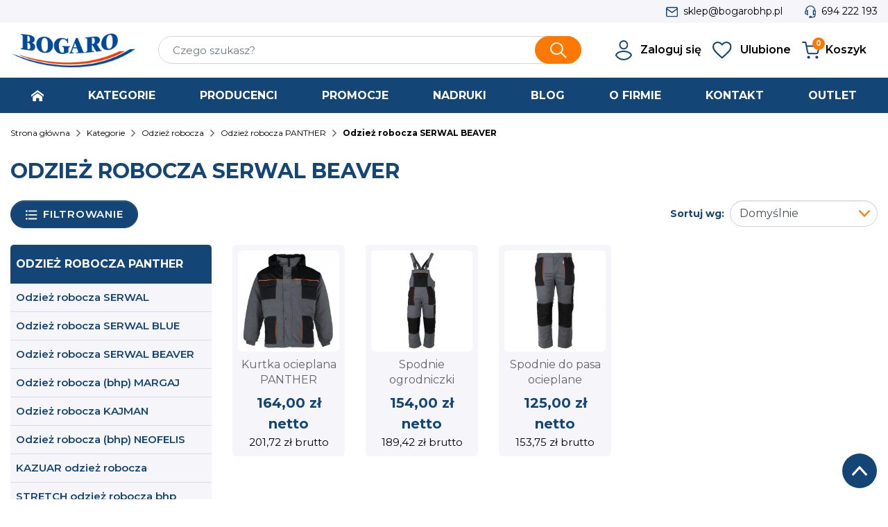

--- FILE ---
content_type: text/html; charset=utf-8
request_url: https://bogarobhp.pl/odziez-robocza-serwal-beaver
body_size: 29515
content:
<!doctype html>
<html lang="pl">

  <head>
    
      
  <link rel="preconnect" href="https://fonts.gstatic.com" crossorigin />
<link rel="preload" as="style" href="https://fonts.googleapis.com/css2?family=Montserrat:wght@400;500;600;700;900&&display=swap" />
<link rel="stylesheet" href="https://fonts.googleapis.com/css2?family=Montserrat:wght@400;500;600;700;900&display=swap" media="print" onload="this.media='all'"/>


  <meta charset="utf-8">


  <meta http-equiv="x-ua-compatible" content="ie=edge">



<!-- Google Tag Manager -->
<script>(function(w,d,s,l,i){w[l]=w[l]||[];w[l].push({'gtm.start':
            new Date().getTime(),event:'gtm.js'});var f=d.getElementsByTagName(s)[0],
        j=d.createElement(s),dl=l!='dataLayer'?'&l='+l:'';j.async=true;j.src=
        'https://www.googletagmanager.com/gtm.js?id='+i+dl;f.parentNode.insertBefore(j,f);
    })(window,document,'script','dataLayer','GTM-T9KM5BS');</script>
<!-- End Google Tag Manager -->




  <title>Odzież robocza SERWAL BEAVER</title>
  <meta name="description" content="">
  <meta name="keywords" content="">

        
      <link rel="canonical" href="https://bogarobhp.pl/odziez-robocza-serwal-beaver">
    
        
  
<meta property="og:title" content="Odzież robocza SERWAL BEAVER"/>
<meta property="og:description" content=""/>
<meta property="og:type" content="website"/>
<meta property="og:url" content="https://bogarobhp.pl/odziez-robocza-serwal-beaver"/>
<meta property="og:site_name" content="Bogaro"/>

    <meta property="og:image" content="https://bogarobhp.pl/c/1092-small_default/odziez-robocza-serwal-beaver.jpg"/>
<script type="application/ld+json">
{
    "@context" : "http://schema.org",
    "@type" : "Organization",
    "name" : "Bogaro",
    "url" : "https://bogarobhp.pl/",
    "logo" : {
        "@type":"ImageObject",
        "url":"https://bogarobhp.pl/img/bogaro-logo-1640085971.jpg"
    }
}

</script>

<script type="application/ld+json">
{
    "@context":"http://schema.org",
    "@type":"WebPage",
    "isPartOf": {
        "@type":"WebSite",
        "url":  "https://bogarobhp.pl/",
        "name": "Bogaro"
    },
    "name": "Odzież robocza SERWAL BEAVER",
    "url":  "https://bogarobhp.pl/odziez-robocza-serwal-beaver"
}


</script>
<script type="application/ld+json">
    {
    "@context": "https://schema.org",
    "@type": "BreadcrumbList",
    "itemListElement": [
        {
    "@type": "ListItem",
    "position": 1,
    "name": "Strona główna",
    "item": "https://bogarobhp.pl/"
    },        {
    "@type": "ListItem",
    "position": 2,
    "name": "Kategorie",
    "item": "https://bogarobhp.pl/kategorie"
    },        {
    "@type": "ListItem",
    "position": 3,
    "name": "Odzież robocza",
    "item": "https://bogarobhp.pl/odziez-robocza"
    },        {
    "@type": "ListItem",
    "position": 4,
    "name": "Odzież robocza PANTHER",
    "item": "https://bogarobhp.pl/odziez-robocza-panther"
    },        {
    "@type": "ListItem",
    "position": 5,
    "name": "Odzież robocza SERWAL BEAVER",
    "item": "https://bogarobhp.pl/odziez-robocza-serwal-beaver"
    }    ]
    }
    </script>

  



  <meta name="viewport" content="width=device-width, initial-scale=1">



  <link rel="icon" type="image/vnd.microsoft.icon" href="https://bogarobhp.pl/img/favicon.ico?1646662486">
  <link rel="shortcut icon" type="image/x-icon" href="https://bogarobhp.pl/img/favicon.ico?1646662486">



    <link rel="stylesheet" href="https://bogarobhp.pl/themes/bogaro/assets/cache/theme-b81ec0232.css?v=91.44" type="text/css" media="all">



  

  <script type="text/javascript">
        var ETS_ABANCART_CAMPAIGNS = false;
        var ETS_ABANCART_CLOSE_TITLE = "Zamknij";
        var ETS_ABANCART_COOKIE_CAMPAIGNS = [];
        var ETS_ABANCART_COPIED_MESSAGE = "Copied";
        var ETS_ABANCART_HAS_BROWSER = false;
        var ETS_ABANCART_LINK_AJAX = "https:\/\/bogarobhp.pl\/module\/ets_abandonedcart\/request";
        var ETS_ABANCART_LINK_SHOPPING_CART = "https:\/\/bogarobhp.pl\/my-shopping-carts";
        var ETS_AC_LINK_SUBMIT_LEAD_FORM = "https:\/\/bogarobhp.pl\/lead\/";
        var advancedsearchfilterpro_module = {"controller_preview":"https:\/\/bogarobhp.pl\/module\/advancedsearchfilterpro\/preview","controller_search":"https:\/\/bogarobhp.pl\/module\/advancedsearchfilterpro\/search","controller_tools":"https:\/\/bogarobhp.pl\/module\/advancedsearchfilterpro\/tools","secure_key":"5177ad058be2f0d7402059776291ba37","height_limit":0,"active_filters_position":"1","hide_empty_values":"1","autocorrect_range":"1","decimal_separator":".","columns_desktop":"1","columns_mobile":"1","value_search_case_sensitive":"0","value_search_auto_apply":"0","friendly_url":"1","friendly_url_ids":"1","query_label":"Query","loader_link":"\/img\/\/loader.gif","loader_text":"Loading...","selector_pagination":"#js-product-list .pagination .js-search-link","selector_sorting":"#js-product-list-top .sort-by-row .js-search-link","tooltips_display_type":1};
        var btGapTag = {"tagContent":{"tracking_type":{"label":"tracking_type","value":"view_item_list"},"contents":{"label":"contents","value":[{"item_id":"10839_169086","item_name":"Kurtka ocieplana PANTHER SERWAL BEAVER  S","currency":"PLN","item_category":"Strona g\u0142\u00f3wna","price":201.72,"item_brand":"Panther","id":"10839_169086","name":"Kurtka ocieplana PANTHER SERWAL BEAVER","brand":"Panther","category":"Strona g\u0142\u00f3wna","list_name":"Strona g\u0142\u00f3wna"},{"item_id":"10840_169096","item_name":"Spodnie ogrodniczki ocieplane PANTHER SERWAL BEAVER  S","currency":"PLN","item_category":"Strona g\u0142\u00f3wna","price":189.42,"item_brand":"Panther","id":"10840_169096","name":"Spodnie ogrodniczki ocieplane PANTHER SERWAL BEAVER","brand":"Panther","category":"Strona g\u0142\u00f3wna","list_name":"Strona g\u0142\u00f3wna"},{"item_id":"10841_169105","item_name":"Spodnie do pasa ocieplane PANTHER SERWAL BEAVER  S","currency":"PLN","item_category":"Strona g\u0142\u00f3wna","price":153.75,"item_brand":"Panther","id":"10841_169105","name":"Spodnie do pasa ocieplane PANTHER SERWAL BEAVER","brand":"Panther","category":"Strona g\u0142\u00f3wna","list_name":"Strona g\u0142\u00f3wna"}]},"coupon_name":{"label":"coupon","value":"no_coupon"},"value":{"label":"value","value":null},"content_name":{"label":"content_name","value":"Odzie\u017c robocza SERWAL BEAVER"},"content_category":{"label":"content_category","value":"'Odzie\u017c robocza SERWAL BEAVER'"}},"elementCategoryProduct":"article.product-miniature","elementShipping":"input[type=radio]","elementPayment":".ps-shown-by-js","elementlogin":"button#submit-login","elementsignup":"div.no-account","elementWishCat":"","elementWishProd":"","gaId":"G-CQ1ZBJFK31","gaEnable":"1","bEnableUa":"1","sUAcode":"GTM-T9KM5BS","ajaxUrl":"https:\/\/bogarobhp.pl\/module\/ganalyticspro\/ajax","token":"045f95884326b9da50c5bca7a27c2def","bRefund":false,"bPartialRefund":false,"bUseConsent":false,"bConsentHtmlElement":"","bConsentHtmlElementSecond":"","iConsentConsentLvl":0,"referer":null,"acbIsInstalled":false,"tagCurrency":"PLN"};
        var iqitfdc_from = 1000;
        var prestashop = {"cart":{"products":[],"totals":{"total":{"type":"total","label":"Razem","amount":0,"value":"0,00\u00a0z\u0142"},"total_including_tax":{"type":"total","label":"Suma (brutto)","amount":0,"value":"0,00\u00a0z\u0142"},"total_excluding_tax":{"type":"total","label":"Suma (netto)","amount":0,"value":"0,00\u00a0z\u0142"}},"subtotals":{"products":{"type":"products","label":"Produkty","amount":0,"value":"0,00\u00a0z\u0142"},"discounts":null,"shipping":{"type":"shipping","label":"Wysy\u0142ka","amount":0,"value":""},"tax":null},"products_count":0,"summary_string":"0 sztuk","vouchers":{"allowed":1,"added":[]},"discounts":[],"minimalPurchase":0,"minimalPurchaseRequired":""},"currency":{"name":"Z\u0142oty polski","iso_code":"PLN","iso_code_num":"985","sign":"z\u0142"},"customer":{"lastname":null,"firstname":null,"email":null,"birthday":null,"newsletter":null,"newsletter_date_add":null,"optin":null,"website":null,"company":null,"siret":null,"ape":null,"is_logged":false,"gender":{"type":null,"name":null},"addresses":[]},"language":{"name":"Polski (Polish)","iso_code":"pl","locale":"pl-PL","language_code":"pl","is_rtl":"0","date_format_lite":"Y-m-d","date_format_full":"Y-m-d H:i:s","id":1},"page":{"title":"","canonical":"https:\/\/bogarobhp.pl\/odziez-robocza-serwal-beaver","meta":{"title":"Odzie\u017c robocza SERWAL BEAVER","description":"","keywords":"","robots":"index"},"page_name":"category","body_classes":{"lang-pl":true,"lang-rtl":false,"country-PL":true,"currency-PLN":true,"layout-full-width":true,"page-category":true,"tax-display-enabled":true,"category-id-1092":true,"category-Odzie\u017c robocza SERWAL BEAVER":true,"category-id-parent-264":true,"category-depth-level-5":true},"admin_notifications":[]},"shop":{"name":"Bogaro","logo":"https:\/\/bogarobhp.pl\/img\/bogaro-logo-1640085971.jpg","stores_icon":"https:\/\/bogarobhp.pl\/img\/logo_stores.png","favicon":"https:\/\/bogarobhp.pl\/img\/favicon.ico"},"urls":{"base_url":"https:\/\/bogarobhp.pl\/","current_url":"https:\/\/bogarobhp.pl\/odziez-robocza-serwal-beaver","shop_domain_url":"https:\/\/bogarobhp.pl","img_ps_url":"https:\/\/bogarobhp.pl\/img\/","img_cat_url":"https:\/\/bogarobhp.pl\/img\/c\/","img_lang_url":"https:\/\/bogarobhp.pl\/img\/l\/","img_prod_url":"https:\/\/bogarobhp.pl\/img\/p\/","img_manu_url":"https:\/\/bogarobhp.pl\/img\/m\/","img_sup_url":"https:\/\/bogarobhp.pl\/img\/su\/","img_ship_url":"https:\/\/bogarobhp.pl\/img\/s\/","img_store_url":"https:\/\/bogarobhp.pl\/img\/st\/","img_col_url":"https:\/\/bogarobhp.pl\/img\/co\/","img_url":"https:\/\/bogarobhp.pl\/themes\/bogaro\/assets\/img\/","css_url":"https:\/\/bogarobhp.pl\/themes\/bogaro\/assets\/css\/","js_url":"https:\/\/bogarobhp.pl\/themes\/bogaro\/assets\/js\/","pic_url":"https:\/\/bogarobhp.pl\/upload\/","pages":{"address":"https:\/\/bogarobhp.pl\/adres","addresses":"https:\/\/bogarobhp.pl\/adresy","authentication":"https:\/\/bogarobhp.pl\/logowanie","cart":"https:\/\/bogarobhp.pl\/koszyk","category":"https:\/\/bogarobhp.pl\/index.php?controller=category","cms":"https:\/\/bogarobhp.pl\/index.php?controller=cms","contact":"https:\/\/bogarobhp.pl\/kontakt","discount":"https:\/\/bogarobhp.pl\/rabaty","guest_tracking":"https:\/\/bogarobhp.pl\/sledzenie-zamowien-gosci","history":"https:\/\/bogarobhp.pl\/historia-zamowien","identity":"https:\/\/bogarobhp.pl\/dane-osobiste","index":"https:\/\/bogarobhp.pl\/","my_account":"https:\/\/bogarobhp.pl\/moje-konto","order_confirmation":"https:\/\/bogarobhp.pl\/potwierdzenie-zamowienia","order_detail":"https:\/\/bogarobhp.pl\/index.php?controller=order-detail","order_follow":"https:\/\/bogarobhp.pl\/sledzenie-zamowienia","order":"https:\/\/bogarobhp.pl\/zam\u00f3wienie","order_return":"https:\/\/bogarobhp.pl\/index.php?controller=order-return","order_slip":"https:\/\/bogarobhp.pl\/potwierdzenie-zwrotu","pagenotfound":"https:\/\/bogarobhp.pl\/nie-znaleziono-strony","password":"https:\/\/bogarobhp.pl\/odzyskiwanie-hasla","pdf_invoice":"https:\/\/bogarobhp.pl\/index.php?controller=pdf-invoice","pdf_order_return":"https:\/\/bogarobhp.pl\/index.php?controller=pdf-order-return","pdf_order_slip":"https:\/\/bogarobhp.pl\/index.php?controller=pdf-order-slip","prices_drop":"https:\/\/bogarobhp.pl\/promocje","product":"https:\/\/bogarobhp.pl\/index.php?controller=product","search":"https:\/\/bogarobhp.pl\/szukaj","sitemap":"https:\/\/bogarobhp.pl\/Mapa strony","stores":"https:\/\/bogarobhp.pl\/nasze-sklepy","supplier":"https:\/\/bogarobhp.pl\/dostawcy","register":"https:\/\/bogarobhp.pl\/logowanie?create_account=1","order_login":"https:\/\/bogarobhp.pl\/zam\u00f3wienie?login=1"},"alternative_langs":[],"theme_assets":"\/themes\/bogaro\/assets\/","actions":{"logout":"https:\/\/bogarobhp.pl\/?mylogout="},"no_picture_image":{"bySize":{"cart_default":{"url":"https:\/\/bogarobhp.pl\/img\/p\/pl-default-cart_default.jpg","width":125,"height":125},"small_default":{"url":"https:\/\/bogarobhp.pl\/img\/p\/pl-default-small_default.jpg","width":178,"height":178},"pdt_180":{"url":"https:\/\/bogarobhp.pl\/img\/p\/pl-default-pdt_180.jpg","width":180,"height":180},"home_default":{"url":"https:\/\/bogarobhp.pl\/img\/p\/pl-default-home_default.jpg","width":232,"height":241},"pdt_300":{"url":"https:\/\/bogarobhp.pl\/img\/p\/pl-default-pdt_300.jpg","width":300,"height":300},"pdt_360":{"url":"https:\/\/bogarobhp.pl\/img\/p\/pl-default-pdt_360.jpg","width":360,"height":360},"medium_default":{"url":"https:\/\/bogarobhp.pl\/img\/p\/pl-default-medium_default.jpg","width":656,"height":656},"pdt_540":{"url":"https:\/\/bogarobhp.pl\/img\/p\/pl-default-pdt_540.jpg","width":656,"height":656},"large_default":{"url":"https:\/\/bogarobhp.pl\/img\/p\/pl-default-large_default.jpg","width":800,"height":800}},"small":{"url":"https:\/\/bogarobhp.pl\/img\/p\/pl-default-cart_default.jpg","width":125,"height":125},"medium":{"url":"https:\/\/bogarobhp.pl\/img\/p\/pl-default-pdt_300.jpg","width":300,"height":300},"large":{"url":"https:\/\/bogarobhp.pl\/img\/p\/pl-default-large_default.jpg","width":800,"height":800},"legend":""}},"configuration":{"display_taxes_label":true,"display_prices_tax_incl":true,"is_catalog":false,"show_prices":true,"opt_in":{"partner":false},"quantity_discount":{"type":"discount","label":"Rabat Jednostkowy"},"voucher_enabled":1,"return_enabled":0},"field_required":[],"breadcrumb":{"links":[{"title":"Strona g\u0142\u00f3wna","url":"https:\/\/bogarobhp.pl\/"},{"title":"Kategorie","url":"https:\/\/bogarobhp.pl\/kategorie"},{"title":"Odzie\u017c robocza","url":"https:\/\/bogarobhp.pl\/odziez-robocza"},{"title":"Odzie\u017c robocza PANTHER","url":"https:\/\/bogarobhp.pl\/odziez-robocza-panther"},{"title":"Odzie\u017c robocza SERWAL BEAVER","url":"https:\/\/bogarobhp.pl\/odziez-robocza-serwal-beaver"}],"count":5},"link":{"protocol_link":"https:\/\/","protocol_content":"https:\/\/"},"time":1768568783,"static_token":"045f95884326b9da50c5bca7a27c2def","token":"c30680e08f675c2795846ba2f56938f6","debug":false};
        var prestashopFacebookAjaxController = "https:\/\/bogarobhp.pl\/module\/ps_facebook\/Ajax";
        var psemailsubscription_subscription = "https:\/\/bogarobhp.pl\/module\/ps_emailsubscription\/subscription";
        var psr_icon_color = "#F19D76";
        var wsWishListConst = {"id_wishlist":0};
      </script>




  
<script type="text/javascript">
    const ETS_AC_TRANS = {};
    ETS_AC_TRANS.captchv2_invalid = "Please verify captcha";
</script>
	<script async src="https://www.googletagmanager.com/gtag/js?id=G-CQ1ZBJFK31"></script>
<script>
    const wsWlProducts = '[]';
    const single_mode = "";
    const advansedwishlist_ajax_controller_url = "https://bogarobhp.pl/module/advansedwishlist/ajax";
    const added_to_wishlist = 'The product was successfully added to your wishlist.';
    const add_to_cart_btn = 'Add to cart';
    const show_btn_tex = '';
    const added_to_wishlist_btn = 'Added to wishlist';
    const add_to_wishlist_btn = 'Add to wishlist';
    const wishlistSendTxt = 'Lista została wysłana';
    const productUpdTxt = 'The product has been successfully updated';
    const wsWishlistUrlRewrite = "1";
    let wishlist_btn_icon = '<i class="material-icons">favorite</i>';
    let wishlist_btn_icon_del = '<i class="material-icons">favorite_border</i>';
    var ps_ws_version = 'ps17';
        var static_token = '045f95884326b9da50c5bca7a27c2def';
    var baseDir = "https://bogarobhp.pl/";    
    var isLogged = "";
</script>



    
  </head>

  <body id="category" class="lang-pl country-pl currency-pln layout-full-width page-category tax-display-enabled category-id-1092 category-odziez-robocza-serwal-beaver category-id-parent-264 category-depth-level-5">

  
      <!-- Google Tag Manager (noscript) -->
      <noscript><iframe src="https://www.googletagmanager.com/ns.html?id=GTM-T9KM5BS"
                        height="0" width="0" style="display:none;visibility:hidden"></iframe></noscript>
      <!-- End Google Tag Manager (noscript) -->

  

    
      
    

    <main>
      
              

      <header id="header" class="l-header">
        
          



    <div class="header-banner">
        
    </div>



    <div class="header-nav">
        <div class="header__container container">
                <div class="header-nav__right">
                      <div class="contact-link" id="contact-link">
    <div class="contact-link__item"><img alt="E-mail" src="https://bogarobhp.pl/themes/bogaro/assets/img/mail-top.svg" /><span><a href="mailto:sklep@bogarobhp.pl">sklep@bogarobhp.pl</a></span></div>
    <div class="contact-link__item"><img alt="Phone" src="https://bogarobhp.pl/themes/bogaro/assets/img/phone-top.svg" /><span><a href="tel:694 222 193">694 222 193</a></span></div>
  </div>


                </div>
        </div>
    </div>



    <div class="container header-top">

        <div class="row align-items-center">
            <div class="col-6 col-lg-2">
                <a href="https://bogarobhp.pl/" class="header__logo header-top__col">
                    <img height="72" width="240" class="logo img-fluid" src="https://bogarobhp.pl/img/bogaro-logo-1640085971.jpg" alt="Bogaro">
                </a>
            </div>
            <div class="col-6 visible--mobile" id="_mobile_menu-icons">

            </div>
            <div class="col-lg-6 visible--desktop" id="_desktop_search-top">
                <div class="header__search">
                    <!-- Block search module TOP -->
<form method="get" action="//bogarobhp.pl/szukaj" class="search-widget" data-search-widget data-search-controller-url="//bogarobhp.pl/szukaj">
    <input type="hidden" name="controller" value="search">
    <div class="search-widget__group">
        <input class="form-control search-widget__input-right" type="text" name="s" value="" placeholder="Czego szukasz?" aria-label="Szukaj">
        <button type="submit" class="search-widget__btn btn btn-primary min-width-unset">
            <img alt="Szukaj" src="https://bogarobhp.pl/themes/bogaro/assets/img/search.svg" />
            <span class="d-none">Szukaj</span>
        </button>
    </div>
</form>
<!-- /Block search module TOP -->

                </div>
            </div>
            <div class="col-lg-4 visible--desktop" id="_desktop_menu-icons">
                <div class="header__right header-top__col">
                    <div class="header__rightitem" id="mobile-search-toggler" style="display:none;">
                        <button class="btn p-0 mr-2" id="search-icon" data-toggle="modal" data-target="#mobile_top_search_wrapper">
                            <img alt="Search" src="https://bogarobhp.pl/themes/bogaro/assets/img/mobile-search.svg" />
                        </button>
                    </div>
                    <div class="user-info header__rightitem">
      <a
      href="https://bogarobhp.pl/moje-konto"
      class=""
      title="Zaloguj się do swojego konta klienta"
      rel="nofollow"
    >
        <img class="mr-2" alt="Zaloguj się" src="https://bogarobhp.pl/themes/bogaro/assets/img/user.svg" />
        <span class="visible--desktop">Zaloguj się</span>
    </a>
  </div>
<style>
    .wishlist i,
    .wish_link i {
        color: ;
    }
</style>
<div id="block_wishlist_top" class="header__rightitem">            <div class="wish_link  wish_link_17">
            <img class="mr-2" src="https://bogarobhp.pl/themes/bogaro/assets/img/heart-blue.svg" />
                            <span class="visible--desktop">Ulubione</span>
                        <div class="allert_note">Musisz być zalogowany
                <p class="login_links">
                    <a class="inline" href="https://bogarobhp.pl/moje-konto">Zaloguj się</a> | <a class="inline" href="https://bogarobhp.pl/logowanie?create_account=1">Zarejestruj się</a>
                </p>
            </div>

        </div>
        </div><div class="header__rightitem">
  <div class="blockcart cart-preview inactive" data-refresh-url="//bogarobhp.pl/module/ps_shoppingcart/ajax">
    <div class="shopping-cart d-flex align-items-center">
              <div class="position-relative mr-2 d-inline-block">
            <img class="" alt="Koszyk" src="https://bogarobhp.pl/themes/bogaro/assets/img/cart.svg" />
            <span class="cart-products-count blockcart__count">0</span>
        </div>
        <span class="visible--desktop blockcart__label">Koszyk</span>
          </div>
  </div>
</div>
<div class="pf-block-top col-lg-4 col-md-5 col-sm-12">
  <form class="pf-form" method="get" action="https://bogarobhp.pl/module/advancedsearchfilterpro/search" data-secure-key="5177ad058be2f0d7402059776291ba37">
    <input type="hidden" name="controller_name" value="category" />
                        <input type="hidden" name="pfc" value="1092" />
  </form>
  </div>

                </div>
            </div>
        </div>
    </div>
    <div class="nav-full-width">
        <div class="container">
            

<nav class="menu visible--desktop" id="_desktop_top_menu">
  
      <ul class="menu-top h-100" id="top-menu" role="navigation" data-depth="0">
                      <li class="h-100 menu__item--0 link menu__item menu__item--top"
          id="lnk-home" >
          
                      <a
              class="d-md-flex w-100 h-100 menu__item-link--top menu__item-link--nosubmenu"
              href="/" data-depth="0"
                          >
              <span class="align-self-center"><img alt="Home" src="https://bogarobhp.pl/themes/bogaro/assets/img/home.svg" /></span>
            </a>
                              </li>
                                        <li class="h-100 menu__item--0 category menu__item menu__item--top"
          id="category-1002" aria-haspopup="true" aria-expanded="false"
          aria-owns="top_sub_menu_33814" aria-controls="top_sub_menu_33814">
          
                    <div class="menu__item-header">
                      <a
              class="d-md-flex w-100 h-100 menu__item-link--top menu__item-link--hassubmenu"
              href="https://bogarobhp.pl/kategorie" data-depth="0"
                          >
              <span class="align-self-center">Kategorie</span>
            </a>
                                                <span class="visible--mobile">
                <span data-target="#top_sub_menu_88192" data-toggle="collapse"
                      class="d-block navbar-toggler" style="height: 30px;padding-top:10px;">
                  <img src="https://bogarobhp.pl/themes/bogaro/assets/img/menu-collapse.svg" />
                </span>
              </span>
          </div>
                                <div class="menu-sub full-bleed clearfix collapse show" data-collapse-hide-mobile
                 id="top_sub_menu_88192" role="group" aria-labelledby="category-1002"
                 aria-expanded="false" aria-hidden="true">
              <div class="menu-sub__content container">
                
      <ul  class="menu-sub__list menu-sub__list--1" data-depth="1">
                                        <li class="h-100 menu__item--1 category menu__item menu__item--sub"
          id="category-4" aria-haspopup="true" aria-expanded="false"
          aria-owns="top_sub_menu_50973" aria-controls="top_sub_menu_50973">
          
                    <div class="menu__item-header">
                      <a
              class="d-md-flex w-100 h-100 menu__item-link--sub menu__item-link--1 menu__item-link--hassubmenu"
              href="https://bogarobhp.pl/odziez-robocza" data-depth="1"
                          >
              <span class="align-self-center">Odzież robocza</span>
            </a>
                                                <span class="visible--mobile">
                <span data-target="#top_sub_menu_81545" data-toggle="collapse"
                      class="d-block navbar-toggler" style="height: 30px;padding-top:10px;">
                  <img src="https://bogarobhp.pl/themes/bogaro/assets/img/menu-collapse.svg" />
                </span>
              </span>
          </div>
                                <div class="clearfix collapse show" data-collapse-hide-mobile
                 id="top_sub_menu_81545" role="group" aria-labelledby="category-4"
                 aria-expanded="false" aria-hidden="true">
              <div>
                
      <ul  class="menu-sub__list menu-sub__list--2" data-depth="2">
                                        <li class="h-100 menu__item--2 category menu__item menu__item--sub"
          id="category-264" aria-haspopup="true" aria-expanded="false"
          aria-owns="top_sub_menu_37999" aria-controls="top_sub_menu_37999">
          
                    <div class="menu__item-header">
                      <a
              class="d-md-flex w-100 h-100 menu__item-link--sub menu__item-link--2 menu__item-link--hassubmenu"
              href="https://bogarobhp.pl/odziez-robocza-panther" data-depth="2"
                          >
              <span class="align-self-center">Odzież robocza PANTHER</span>
            </a>
                                                <span class="visible--mobile">
                <span data-target="#top_sub_menu_87004" data-toggle="collapse"
                      class="d-block navbar-toggler" style="height: 30px;padding-top:10px;">
                  <img src="https://bogarobhp.pl/themes/bogaro/assets/img/menu-collapse.svg" />
                </span>
              </span>
          </div>
                                <div class="clearfix collapse show" data-collapse-hide-mobile
                 id="top_sub_menu_87004" role="group" aria-labelledby="category-264"
                 aria-expanded="false" aria-hidden="true">
              <div>
                
      <ul  class="menu-sub__list menu-sub__list--3" data-depth="3">
                      <li class="h-100 menu__item--3 category menu__item menu__item--sub"
          id="category-265" >
          
                      <a
              class="d-md-flex w-100 h-100 menu__item-link--sub menu__item-link--3 menu__item-link--nosubmenu"
              href="https://bogarobhp.pl/odziez-robocza-serwal" data-depth="3"
                          >
              <span class="align-self-center">Odzież robocza SERWAL</span>
            </a>
                              </li>
                      <li class="h-100 menu__item--3 category menu__item menu__item--sub"
          id="category-1042" >
          
                      <a
              class="d-md-flex w-100 h-100 menu__item-link--sub menu__item-link--3 menu__item-link--nosubmenu"
              href="https://bogarobhp.pl/odziez-robocza-serwal-blue" data-depth="3"
                          >
              <span class="align-self-center">Odzież robocza SERWAL BLUE</span>
            </a>
                              </li>
                      <li class="h-100 menu__item--3 category menu__item menu__item--sub menu__item--current"
          id="category-1092" >
          
                      <a
              class="d-md-flex w-100 h-100 menu__item-link--sub menu__item-link--3 menu__item-link--nosubmenu"
              href="https://bogarobhp.pl/odziez-robocza-serwal-beaver" data-depth="3"
                          >
              <span class="align-self-center">Odzież robocza SERWAL BEAVER</span>
            </a>
                              </li>
                      <li class="h-100 menu__item--3 category menu__item menu__item--sub"
          id="category-1124" >
          
                      <a
              class="d-md-flex w-100 h-100 menu__item-link--sub menu__item-link--3 menu__item-link--nosubmenu"
              href="https://bogarobhp.pl/odziez-robocza-bhp-margaj" data-depth="3"
                          >
              <span class="align-self-center">Odzież robocza (bhp) MARGAJ</span>
            </a>
                              </li>
                      <li class="h-100 menu__item--3 category menu__item menu__item--sub"
          id="category-266" >
          
                      <a
              class="d-md-flex w-100 h-100 menu__item-link--sub menu__item-link--3 menu__item-link--nosubmenu"
              href="https://bogarobhp.pl/odziez-robocza-kajman" data-depth="3"
                          >
              <span class="align-self-center">Odzież robocza KAJMAN</span>
            </a>
                              </li>
                      <li class="h-100 menu__item--3 category menu__item menu__item--sub"
          id="category-1128" >
          
                      <a
              class="d-md-flex w-100 h-100 menu__item-link--sub menu__item-link--3 menu__item-link--nosubmenu"
              href="https://bogarobhp.pl/odziez-robocza-bhp-neofelis" data-depth="3"
                          >
              <span class="align-self-center">Odzież robocza (bhp) NEOFELIS</span>
            </a>
                              </li>
                      <li class="h-100 menu__item--3 category menu__item menu__item--sub"
          id="category-1127" >
          
                      <a
              class="d-md-flex w-100 h-100 menu__item-link--sub menu__item-link--3 menu__item-link--nosubmenu"
              href="https://bogarobhp.pl/kazuar-odziez-robocza" data-depth="3"
                          >
              <span class="align-self-center">KAZUAR odzież robocza</span>
            </a>
                              </li>
                      <li class="h-100 menu__item--3 category menu__item menu__item--sub"
          id="category-1129" >
          
                      <a
              class="d-md-flex w-100 h-100 menu__item-link--sub menu__item-link--3 menu__item-link--nosubmenu"
              href="https://bogarobhp.pl/stretch-odziez-robocza-bhp" data-depth="3"
                          >
              <span class="align-self-center">STRETCH odzież robocza bhp</span>
            </a>
                              </li>
                      <li class="h-100 menu__item--3 category menu__item menu__item--sub"
          id="category-274" >
          
                      <a
              class="d-md-flex w-100 h-100 menu__item-link--sub menu__item-link--3 menu__item-link--nosubmenu"
              href="https://bogarobhp.pl/odziez-ostrzegawcza-kajman-hv" data-depth="3"
                          >
              <span class="align-self-center">Odzież ostrzegawcza KAJMAN HV</span>
            </a>
                              </li>
                      <li class="h-100 menu__item--3 category menu__item menu__item--sub"
          id="category-1043" >
          
                      <a
              class="d-md-flex w-100 h-100 menu__item-link--sub menu__item-link--3 menu__item-link--nosubmenu"
              href="https://bogarobhp.pl/koszule-flanelowe-gitter" data-depth="3"
                          >
              <span class="align-self-center">Koszule flanelowe GITTER</span>
            </a>
                              </li>
                      <li class="h-100 menu__item--3 category menu__item menu__item--sub"
          id="category-1049" >
          
                      <a
              class="d-md-flex w-100 h-100 menu__item-link--sub menu__item-link--3 menu__item-link--nosubmenu"
              href="https://bogarobhp.pl/odziez-jenot" data-depth="3"
                          >
              <span class="align-self-center">Odzież JENOT</span>
            </a>
                              </li>
                      <li class="h-100 menu__item--3 category menu__item menu__item--sub"
          id="category-267" >
          
                      <a
              class="d-md-flex w-100 h-100 menu__item-link--sub menu__item-link--3 menu__item-link--nosubmenu"
              href="https://bogarobhp.pl/odziez-robocza-snow-irbis" data-depth="3"
                          >
              <span class="align-self-center">Odzież robocza SNOW IRBIS</span>
            </a>
                              </li>
                      <li class="h-100 menu__item--3 category menu__item menu__item--sub"
          id="category-1106" >
          
                      <a
              class="d-md-flex w-100 h-100 menu__item-link--sub menu__item-link--3 menu__item-link--nosubmenu"
              href="https://bogarobhp.pl/odziez-spawalnicza-tenrek-330" data-depth="3"
                          >
              <span class="align-self-center">Odzież spawalnicza TENREK 330</span>
            </a>
                              </li>
                      <li class="h-100 menu__item--3 category menu__item menu__item--sub"
          id="category-1107" >
          
                      <a
              class="d-md-flex w-100 h-100 menu__item-link--sub menu__item-link--3 menu__item-link--nosubmenu"
              href="https://bogarobhp.pl/odziez-spawalnicza-tenrek-380" data-depth="3"
                          >
              <span class="align-self-center">Odzież spawalnicza TENREK 380</span>
            </a>
                              </li>
                      <li class="h-100 menu__item--3 category menu__item menu__item--sub"
          id="category-1108" >
          
                      <a
              class="d-md-flex w-100 h-100 menu__item-link--sub menu__item-link--3 menu__item-link--nosubmenu"
              href="https://bogarobhp.pl/koszula-trudnopalna-tenrek" data-depth="3"
                          >
              <span class="align-self-center">Koszula trudnopalna Tenrek</span>
            </a>
                              </li>
                      <li class="h-100 menu__item--3 category menu__item menu__item--sub"
          id="category-1109" >
          
                      <a
              class="d-md-flex w-100 h-100 menu__item-link--sub menu__item-link--3 menu__item-link--nosubmenu"
              href="https://bogarobhp.pl/odziez-z-tkaniny-trudnopalnej-hirara" data-depth="3"
                          >
              <span class="align-self-center">Odzież z tkaniny trudnopalnej HIRARA</span>
            </a>
                              </li>
                      <li class="h-100 menu__item--3 category menu__item menu__item--sub"
          id="category-1110" >
          
                      <a
              class="d-md-flex w-100 h-100 menu__item-link--sub menu__item-link--3 menu__item-link--nosubmenu"
              href="https://bogarobhp.pl/odziez-antystatyczna-esd-grzmot" data-depth="3"
                          >
              <span class="align-self-center">Odzież antystatyczna ESD GRZMOT</span>
            </a>
                              </li>
                      <li class="h-100 menu__item--3 category menu__item menu__item--sub"
          id="category-1111" >
          
                      <a
              class="d-md-flex w-100 h-100 menu__item-link--sub menu__item-link--3 menu__item-link--nosubmenu"
              href="https://bogarobhp.pl/odziez-antystatyczna-esd-grzmot-duo" data-depth="3"
                          >
              <span class="align-self-center">Odzież antystatyczna ESD GRZMOT DUO</span>
            </a>
                              </li>
                      <li class="h-100 menu__item--3 category menu__item menu__item--sub"
          id="category-1054" >
          
                      <a
              class="d-md-flex w-100 h-100 menu__item-link--sub menu__item-link--3 menu__item-link--nosubmenu"
              href="https://bogarobhp.pl/koszule-flanelowe-antyelektrostatyczne-grzmot" data-depth="3"
                          >
              <span class="align-self-center">Koszule flanelowe antyelektrostatyczne GRZMOT</span>
            </a>
                              </li>
                      <li class="h-100 menu__item--3 category menu__item menu__item--sub"
          id="category-1121" >
          
                      <a
              class="d-md-flex w-100 h-100 menu__item-link--sub menu__item-link--3 menu__item-link--nosubmenu"
              href="https://bogarobhp.pl/bluza-polarowa-grzmot-antyelektrostatyczna" data-depth="3"
                          >
              <span class="align-self-center">Bluza polarowa GRZMOT antyelektrostatyczna</span>
            </a>
                              </li>
                      <li class="h-100 menu__item--3 category menu__item menu__item--sub"
          id="category-1046" >
          
                      <a
              class="d-md-flex w-100 h-100 menu__item-link--sub menu__item-link--3 menu__item-link--nosubmenu"
              href="https://bogarobhp.pl/odziez-ochronna-taraj-3w1-antystatyczna-kwasoodporna-spawalnicza" data-depth="3"
                          >
              <span class="align-self-center">Odzież ochronna TARAJ - 3w1 antystatyczna, kwasoodporna, spawalnicza </span>
            </a>
                              </li>
                      <li class="h-100 menu__item--3 category menu__item menu__item--sub"
          id="category-1047" >
          
                      <a
              class="d-md-flex w-100 h-100 menu__item-link--sub menu__item-link--3 menu__item-link--nosubmenu"
              href="https://bogarobhp.pl/odziez-ochronna-taraj-duo-3w1-antystatyczna-kwasoodporna-spawalnicza" data-depth="3"
                          >
              <span class="align-self-center">Odzież ochronna TARAJ DUO - 3w1 antystatyczna, kwasoodporna, spawalnicza </span>
            </a>
                              </li>
                      <li class="h-100 menu__item--3 category menu__item menu__item--sub"
          id="category-1048" >
          
                      <a
              class="d-md-flex w-100 h-100 menu__item-link--sub menu__item-link--3 menu__item-link--nosubmenu"
              href="https://bogarobhp.pl/odziez-ochronna-taraj-lux-3w1-antystatyczna-kwasoodporna-spawalnicza" data-depth="3"
                          >
              <span class="align-self-center">Odzież ochronna TARAJ LUX - 3w1 antystatyczna, kwasoodporna, spawalnicza </span>
            </a>
                              </li>
                      <li class="h-100 menu__item--3 category menu__item menu__item--sub"
          id="category-1115" >
          
                      <a
              class="d-md-flex w-100 h-100 menu__item-link--sub menu__item-link--3 menu__item-link--nosubmenu"
              href="https://bogarobhp.pl/odziez-ochronna-taraj-hv-3w1-antystatyczna-kwasoodporna-spawalnicza" data-depth="3"
                          >
              <span class="align-self-center">Odzież ochronna TARAJ HV - 3w1 antystatyczna, kwasoodporna, spawalnicza</span>
            </a>
                              </li>
                      <li class="h-100 menu__item--3 category menu__item menu__item--sub"
          id="category-270" >
          
                      <a
              class="d-md-flex w-100 h-100 menu__item-link--sub menu__item-link--3 menu__item-link--nosubmenu"
              href="https://bogarobhp.pl/t-shirt-z-pasami-panther" data-depth="3"
                          >
              <span class="align-self-center">T-Shirt z pasami PANTHER</span>
            </a>
                              </li>
                      <li class="h-100 menu__item--3 category menu__item menu__item--sub"
          id="category-1052" >
          
                      <a
              class="d-md-flex w-100 h-100 menu__item-link--sub menu__item-link--3 menu__item-link--nosubmenu"
              href="https://bogarobhp.pl/akcesoria-panther" data-depth="3"
                          >
              <span class="align-self-center">Akcesoria PANTHER</span>
            </a>
                              </li>
                      <li class="h-100 menu__item--3 category menu__item menu__item--sub"
          id="category-1139" >
          
                      <a
              class="d-md-flex w-100 h-100 menu__item-link--sub menu__item-link--3 menu__item-link--nosubmenu"
              href="https://bogarobhp.pl/odziez-ochronna-kolpeo-basic-2w1-antyelektrostatyczna-spawalnicza" data-depth="3"
                          >
              <span class="align-self-center">Odzież ochronna KOLPEO BASIC  - 2w1 antyelektrostatyczna, spawalnicza</span>
            </a>
                              </li>
                      <li class="h-100 menu__item--3 category menu__item menu__item--sub"
          id="category-1140" >
          
                      <a
              class="d-md-flex w-100 h-100 menu__item-link--sub menu__item-link--3 menu__item-link--nosubmenu"
              href="https://bogarobhp.pl/odziez-ochronna-kolpeo-duo-2w1-antyelektrostatyczna-spawalnicza" data-depth="3"
                          >
              <span class="align-self-center">Odzież ochronna KOLPEO DUO - 2w1 antyelektrostatyczna, spawalnicza</span>
            </a>
                              </li>
          </ul>
  
              </div>
            </div>
                  </li>
                                        <li class="h-100 menu__item--2 category menu__item menu__item--sub"
          id="category-1068" aria-haspopup="true" aria-expanded="false"
          aria-owns="top_sub_menu_2707" aria-controls="top_sub_menu_2707">
          
                    <div class="menu__item-header">
                      <a
              class="d-md-flex w-100 h-100 menu__item-link--sub menu__item-link--2 menu__item-link--hassubmenu"
              href="https://bogarobhp.pl/damska-odziez-robocza" data-depth="2"
                          >
              <span class="align-self-center">Damska odzież robocza</span>
            </a>
                                                <span class="visible--mobile">
                <span data-target="#top_sub_menu_1945" data-toggle="collapse"
                      class="d-block navbar-toggler" style="height: 30px;padding-top:10px;">
                  <img src="https://bogarobhp.pl/themes/bogaro/assets/img/menu-collapse.svg" />
                </span>
              </span>
          </div>
                                <div class="clearfix collapse show" data-collapse-hide-mobile
                 id="top_sub_menu_1945" role="group" aria-labelledby="category-1068"
                 aria-expanded="false" aria-hidden="true">
              <div>
                
      <ul  class="menu-sub__list menu-sub__list--3" data-depth="3">
                      <li class="h-100 menu__item--3 category menu__item menu__item--sub"
          id="category-1078" >
          
                      <a
              class="d-md-flex w-100 h-100 menu__item-link--sub menu__item-link--3 menu__item-link--nosubmenu"
              href="https://bogarobhp.pl/bluzy-robocze-damskie" data-depth="3"
                          >
              <span class="align-self-center">Bluzy robocze damskie</span>
            </a>
                              </li>
                      <li class="h-100 menu__item--3 category menu__item menu__item--sub"
          id="category-272" >
          
                      <a
              class="d-md-flex w-100 h-100 menu__item-link--sub menu__item-link--3 menu__item-link--nosubmenu"
              href="https://bogarobhp.pl/spodnie-damskie" data-depth="3"
                          >
              <span class="align-self-center">Spodnie damskie</span>
            </a>
                              </li>
                      <li class="h-100 menu__item--3 category menu__item menu__item--sub"
          id="category-1069" >
          
                      <a
              class="d-md-flex w-100 h-100 menu__item-link--sub menu__item-link--3 menu__item-link--nosubmenu"
              href="https://bogarobhp.pl/kurtki-robocze-damskie" data-depth="3"
                          >
              <span class="align-self-center">Kurtki robocze damskie</span>
            </a>
                              </li>
                      <li class="h-100 menu__item--3 category menu__item menu__item--sub"
          id="category-1079" >
          
                      <a
              class="d-md-flex w-100 h-100 menu__item-link--sub menu__item-link--3 menu__item-link--nosubmenu"
              href="https://bogarobhp.pl/kamizelki-ocieplane-damskie" data-depth="3"
                          >
              <span class="align-self-center">Kamizelki ocieplane damskie </span>
            </a>
                              </li>
                      <li class="h-100 menu__item--3 category menu__item menu__item--sub"
          id="category-1070" >
          
                      <a
              class="d-md-flex w-100 h-100 menu__item-link--sub menu__item-link--3 menu__item-link--nosubmenu"
              href="https://bogarobhp.pl/polary-bluzy-damskie" data-depth="3"
                          >
              <span class="align-self-center">Polary, bluzy damskie</span>
            </a>
                              </li>
                                        <li class="h-100 menu__item--3 category menu__item menu__item--sub"
          id="category-1071" aria-haspopup="true" aria-expanded="false"
          aria-owns="top_sub_menu_73491" aria-controls="top_sub_menu_73491">
          
                    <div class="menu__item-header">
                      <a
              class="d-md-flex w-100 h-100 menu__item-link--sub menu__item-link--3 menu__item-link--hassubmenu"
              href="https://bogarobhp.pl/koszule-damskie" data-depth="3"
                          >
              <span class="align-self-center">Koszule damskie</span>
            </a>
                                                <span class="visible--mobile">
                <span data-target="#top_sub_menu_98542" data-toggle="collapse"
                      class="d-block navbar-toggler" style="height: 30px;padding-top:10px;">
                  <img src="https://bogarobhp.pl/themes/bogaro/assets/img/menu-collapse.svg" />
                </span>
              </span>
          </div>
                                <div class="clearfix collapse show" data-collapse-hide-mobile
                 id="top_sub_menu_98542" role="group" aria-labelledby="category-1071"
                 aria-expanded="false" aria-hidden="true">
              <div>
                
      <ul  class="menu-sub__list menu-sub__list--4" data-depth="4">
                      <li class="h-100 menu__item--4 category menu__item menu__item--sub"
          id="category-1072" >
          
                      <a
              class="d-md-flex w-100 h-100 menu__item-link--sub menu__item-link--4 menu__item-link--nosubmenu"
              href="https://bogarobhp.pl/koszule-flanelowe-damskie" data-depth="4"
                          >
              <span class="align-self-center">Koszule flanelowe damskie</span>
            </a>
                              </li>
                      <li class="h-100 menu__item--4 category menu__item menu__item--sub"
          id="category-1073" >
          
                      <a
              class="d-md-flex w-100 h-100 menu__item-link--sub menu__item-link--4 menu__item-link--nosubmenu"
              href="https://bogarobhp.pl/koszule-wizytowe-damskie" data-depth="4"
                          >
              <span class="align-self-center">Koszule wizytowe damskie</span>
            </a>
                              </li>
          </ul>
  
              </div>
            </div>
                  </li>
                      <li class="h-100 menu__item--3 category menu__item menu__item--sub"
          id="category-1077" >
          
                      <a
              class="d-md-flex w-100 h-100 menu__item-link--sub menu__item-link--3 menu__item-link--nosubmenu"
              href="https://bogarobhp.pl/akcesoria-robocze-damskie" data-depth="3"
                          >
              <span class="align-self-center">Akcesoria robocze damskie</span>
            </a>
                              </li>
                      <li class="h-100 menu__item--3 category menu__item menu__item--sub"
          id="category-1081" >
          
                      <a
              class="d-md-flex w-100 h-100 menu__item-link--sub menu__item-link--3 menu__item-link--nosubmenu"
              href="https://bogarobhp.pl/damska-odziez-medyczna" data-depth="3"
                          >
              <span class="align-self-center">Damska odzież medyczna</span>
            </a>
                              </li>
                      <li class="h-100 menu__item--3 category menu__item menu__item--sub"
          id="category-1082" >
          
                      <a
              class="d-md-flex w-100 h-100 menu__item-link--sub menu__item-link--3 menu__item-link--nosubmenu"
              href="https://bogarobhp.pl/damska-odziez-gastronomiczna" data-depth="3"
                          >
              <span class="align-self-center">Damska odzież gastronomiczna</span>
            </a>
                              </li>
          </ul>
  
              </div>
            </div>
                  </li>
                      <li class="h-100 menu__item--2 category menu__item menu__item--sub"
          id="category-72" >
          
                      <a
              class="d-md-flex w-100 h-100 menu__item-link--sub menu__item-link--2 menu__item-link--nosubmenu"
              href="https://bogarobhp.pl/bluzy-robocze" data-depth="2"
                          >
              <span class="align-self-center">Bluzy robocze</span>
            </a>
                              </li>
                                        <li class="h-100 menu__item--2 category menu__item menu__item--sub"
          id="category-6" aria-haspopup="true" aria-expanded="false"
          aria-owns="top_sub_menu_11952" aria-controls="top_sub_menu_11952">
          
                    <div class="menu__item-header">
                      <a
              class="d-md-flex w-100 h-100 menu__item-link--sub menu__item-link--2 menu__item-link--hassubmenu"
              href="https://bogarobhp.pl/spodnie-robocze" data-depth="2"
                          >
              <span class="align-self-center">Spodnie robocze</span>
            </a>
                                                <span class="visible--mobile">
                <span data-target="#top_sub_menu_3647" data-toggle="collapse"
                      class="d-block navbar-toggler" style="height: 30px;padding-top:10px;">
                  <img src="https://bogarobhp.pl/themes/bogaro/assets/img/menu-collapse.svg" />
                </span>
              </span>
          </div>
                                <div class="clearfix collapse show" data-collapse-hide-mobile
                 id="top_sub_menu_3647" role="group" aria-labelledby="category-6"
                 aria-expanded="false" aria-hidden="true">
              <div>
                
      <ul  class="menu-sub__list menu-sub__list--3" data-depth="3">
                      <li class="h-100 menu__item--3 category menu__item menu__item--sub"
          id="category-127" >
          
                      <a
              class="d-md-flex w-100 h-100 menu__item-link--sub menu__item-link--3 menu__item-link--nosubmenu"
              href="https://bogarobhp.pl/spodnie-ogrodniczki" data-depth="3"
                          >
              <span class="align-self-center">Spodnie ogrodniczki</span>
            </a>
                              </li>
                      <li class="h-100 menu__item--3 category menu__item menu__item--sub"
          id="category-128" >
          
                      <a
              class="d-md-flex w-100 h-100 menu__item-link--sub menu__item-link--3 menu__item-link--nosubmenu"
              href="https://bogarobhp.pl/spodnie-do-pasa" data-depth="3"
                          >
              <span class="align-self-center">Spodnie do pasa</span>
            </a>
                              </li>
                      <li class="h-100 menu__item--3 category menu__item menu__item--sub"
          id="category-140" >
          
                      <a
              class="d-md-flex w-100 h-100 menu__item-link--sub menu__item-link--3 menu__item-link--nosubmenu"
              href="https://bogarobhp.pl/spodenki-robocze-krotkie-spodnie" data-depth="3"
                          >
              <span class="align-self-center">Spodenki robocze (krótkie spodnie)</span>
            </a>
                              </li>
                      <li class="h-100 menu__item--3 category menu__item menu__item--sub"
          id="category-1003" >
          
                      <a
              class="d-md-flex w-100 h-100 menu__item-link--sub menu__item-link--3 menu__item-link--nosubmenu"
              href="https://bogarobhp.pl/spodnie-ocieplane" data-depth="3"
                          >
              <span class="align-self-center">Spodnie ocieplane</span>
            </a>
                              </li>
                      <li class="h-100 menu__item--3 category menu__item menu__item--sub"
          id="category-203" >
          
                      <a
              class="d-md-flex w-100 h-100 menu__item-link--sub menu__item-link--3 menu__item-link--nosubmenu"
              href="https://bogarobhp.pl/spodnie-do-pasa-jeans" data-depth="3"
                          >
              <span class="align-self-center">Spodnie do pasa JEANS</span>
            </a>
                              </li>
                      <li class="h-100 menu__item--3 category menu__item menu__item--sub"
          id="category-163" >
          
                      <a
              class="d-md-flex w-100 h-100 menu__item-link--sub menu__item-link--3 menu__item-link--nosubmenu"
              href="https://bogarobhp.pl/spodnie-dresowe-dziane-bawelniane" data-depth="3"
                          >
              <span class="align-self-center">Spodnie dresowe, dziane, bawełniane</span>
            </a>
                              </li>
                      <li class="h-100 menu__item--3 category menu__item menu__item--sub"
          id="category-1162" >
          
                      <a
              class="d-md-flex w-100 h-100 menu__item-link--sub menu__item-link--3 menu__item-link--nosubmenu"
              href="https://bogarobhp.pl/spodnie-robocze-czarne" data-depth="3"
                          >
              <span class="align-self-center">Spodnie robocze czarne</span>
            </a>
                              </li>
                      <li class="h-100 menu__item--3 category menu__item menu__item--sub"
          id="category-1163" >
          
                      <a
              class="d-md-flex w-100 h-100 menu__item-link--sub menu__item-link--3 menu__item-link--nosubmenu"
              href="https://bogarobhp.pl/spodnie-robocze-niebieskie" data-depth="3"
                          >
              <span class="align-self-center">Spodnie robocze niebieskie</span>
            </a>
                              </li>
                      <li class="h-100 menu__item--3 category menu__item menu__item--sub"
          id="category-1164" >
          
                      <a
              class="d-md-flex w-100 h-100 menu__item-link--sub menu__item-link--3 menu__item-link--nosubmenu"
              href="https://bogarobhp.pl/spodnie-robocze-zielone" data-depth="3"
                          >
              <span class="align-self-center">Spodnie robocze zielone</span>
            </a>
                              </li>
          </ul>
  
              </div>
            </div>
                  </li>
                      <li class="h-100 menu__item--2 category menu__item menu__item--sub"
          id="category-71" >
          
                      <a
              class="d-md-flex w-100 h-100 menu__item-link--sub menu__item-link--2 menu__item-link--nosubmenu"
              href="https://bogarobhp.pl/ubrania-robocze-ochronne" data-depth="2"
                          >
              <span class="align-self-center">Ubrania robocze / ochronne</span>
            </a>
                              </li>
                                        <li class="h-100 menu__item--2 category menu__item menu__item--sub"
          id="category-81" aria-haspopup="true" aria-expanded="false"
          aria-owns="top_sub_menu_70752" aria-controls="top_sub_menu_70752">
          
                    <div class="menu__item-header">
                      <a
              class="d-md-flex w-100 h-100 menu__item-link--sub menu__item-link--2 menu__item-link--hassubmenu"
              href="https://bogarobhp.pl/odziez-ostrzegawcza-i-odblaskowa" data-depth="2"
                          >
              <span class="align-self-center">Odzież ostrzegawcza i odblaskowa</span>
            </a>
                                                <span class="visible--mobile">
                <span data-target="#top_sub_menu_50037" data-toggle="collapse"
                      class="d-block navbar-toggler" style="height: 30px;padding-top:10px;">
                  <img src="https://bogarobhp.pl/themes/bogaro/assets/img/menu-collapse.svg" />
                </span>
              </span>
          </div>
                                <div class="clearfix collapse show" data-collapse-hide-mobile
                 id="top_sub_menu_50037" role="group" aria-labelledby="category-81"
                 aria-expanded="false" aria-hidden="true">
              <div>
                
      <ul  class="menu-sub__list menu-sub__list--3" data-depth="3">
                                        <li class="h-100 menu__item--3 category menu__item menu__item--sub"
          id="category-132" aria-haspopup="true" aria-expanded="false"
          aria-owns="top_sub_menu_47764" aria-controls="top_sub_menu_47764">
          
                    <div class="menu__item-header">
                      <a
              class="d-md-flex w-100 h-100 menu__item-link--sub menu__item-link--3 menu__item-link--hassubmenu"
              href="https://bogarobhp.pl/ubrania-robocze-ostrzegawcze" data-depth="3"
                          >
              <span class="align-self-center">Ubrania robocze ostrzegawcze</span>
            </a>
                                                <span class="visible--mobile">
                <span data-target="#top_sub_menu_36907" data-toggle="collapse"
                      class="d-block navbar-toggler" style="height: 30px;padding-top:10px;">
                  <img src="https://bogarobhp.pl/themes/bogaro/assets/img/menu-collapse.svg" />
                </span>
              </span>
          </div>
                                <div class="clearfix collapse show" data-collapse-hide-mobile
                 id="top_sub_menu_36907" role="group" aria-labelledby="category-132"
                 aria-expanded="false" aria-hidden="true">
              <div>
                
      <ul  class="menu-sub__list menu-sub__list--4" data-depth="4">
                      <li class="h-100 menu__item--4 category menu__item menu__item--sub"
          id="category-319" >
          
                      <a
              class="d-md-flex w-100 h-100 menu__item-link--sub menu__item-link--4 menu__item-link--nosubmenu"
              href="https://bogarobhp.pl/bluzy-ostrzegawcze" data-depth="4"
                          >
              <span class="align-self-center">Bluzy ostrzegawcze</span>
            </a>
                              </li>
                      <li class="h-100 menu__item--4 category menu__item menu__item--sub"
          id="category-320" >
          
                      <a
              class="d-md-flex w-100 h-100 menu__item-link--sub menu__item-link--4 menu__item-link--nosubmenu"
              href="https://bogarobhp.pl/spodnie-ogrodniczki-ostrzegawcze" data-depth="4"
                          >
              <span class="align-self-center">Spodnie ogrodniczki ostrzegawcze</span>
            </a>
                              </li>
                      <li class="h-100 menu__item--4 category menu__item menu__item--sub"
          id="category-321" >
          
                      <a
              class="d-md-flex w-100 h-100 menu__item-link--sub menu__item-link--4 menu__item-link--nosubmenu"
              href="https://bogarobhp.pl/spodnie-do-pasa-ostrzegawcze" data-depth="4"
                          >
              <span class="align-self-center">Spodnie do pasa ostrzegawcze</span>
            </a>
                              </li>
                      <li class="h-100 menu__item--4 category menu__item menu__item--sub"
          id="category-324" >
          
                      <a
              class="d-md-flex w-100 h-100 menu__item-link--sub menu__item-link--4 menu__item-link--nosubmenu"
              href="https://bogarobhp.pl/odziez-ostrzegawcza-komplety" data-depth="4"
                          >
              <span class="align-self-center">Odzież ostrzegawcza - komplety</span>
            </a>
                              </li>
                      <li class="h-100 menu__item--4 category menu__item menu__item--sub"
          id="category-323" >
          
                      <a
              class="d-md-flex w-100 h-100 menu__item-link--sub menu__item-link--4 menu__item-link--nosubmenu"
              href="https://bogarobhp.pl/krotkie-spodenki-ostrzegawcze" data-depth="4"
                          >
              <span class="align-self-center">Krótkie spodenki ostrzegawcze</span>
            </a>
                              </li>
                      <li class="h-100 menu__item--4 category menu__item menu__item--sub"
          id="category-1004" >
          
                      <a
              class="d-md-flex w-100 h-100 menu__item-link--sub menu__item-link--4 menu__item-link--nosubmenu"
              href="https://bogarobhp.pl/odziez-ostrzegawcza-ocieplane-komplety" data-depth="4"
                          >
              <span class="align-self-center">Odzież ostrzegawcza ocieplane - komplety</span>
            </a>
                              </li>
          </ul>
  
              </div>
            </div>
                  </li>
                                        <li class="h-100 menu__item--3 category menu__item menu__item--sub"
          id="category-133" aria-haspopup="true" aria-expanded="false"
          aria-owns="top_sub_menu_68189" aria-controls="top_sub_menu_68189">
          
                    <div class="menu__item-header">
                      <a
              class="d-md-flex w-100 h-100 menu__item-link--sub menu__item-link--3 menu__item-link--hassubmenu"
              href="https://bogarobhp.pl/kurtki-ostrzegawcze" data-depth="3"
                          >
              <span class="align-self-center">Kurtki ostrzegawcze</span>
            </a>
                                                <span class="visible--mobile">
                <span data-target="#top_sub_menu_83918" data-toggle="collapse"
                      class="d-block navbar-toggler" style="height: 30px;padding-top:10px;">
                  <img src="https://bogarobhp.pl/themes/bogaro/assets/img/menu-collapse.svg" />
                </span>
              </span>
          </div>
                                <div class="clearfix collapse show" data-collapse-hide-mobile
                 id="top_sub_menu_83918" role="group" aria-labelledby="category-133"
                 aria-expanded="false" aria-hidden="true">
              <div>
                
      <ul  class="menu-sub__list menu-sub__list--4" data-depth="4">
                      <li class="h-100 menu__item--4 category menu__item menu__item--sub"
          id="category-1028" >
          
                      <a
              class="d-md-flex w-100 h-100 menu__item-link--sub menu__item-link--4 menu__item-link--nosubmenu"
              href="https://bogarobhp.pl/kurtki-ostrzegawcze-softshell" data-depth="4"
                          >
              <span class="align-self-center">Kurtki ostrzegawcze softshell</span>
            </a>
                              </li>
                      <li class="h-100 menu__item--4 category menu__item menu__item--sub"
          id="category-1029" >
          
                      <a
              class="d-md-flex w-100 h-100 menu__item-link--sub menu__item-link--4 menu__item-link--nosubmenu"
              href="https://bogarobhp.pl/kurtki-ostrzegawcze-ocieplane" data-depth="4"
                          >
              <span class="align-self-center">Kurtki ostrzegawcze ocieplane</span>
            </a>
                              </li>
          </ul>
  
              </div>
            </div>
                  </li>
                      <li class="h-100 menu__item--3 category menu__item menu__item--sub"
          id="category-134" >
          
                      <a
              class="d-md-flex w-100 h-100 menu__item-link--sub menu__item-link--3 menu__item-link--nosubmenu"
              href="https://bogarobhp.pl/kamizelki-ostrzegawcze" data-depth="3"
                          >
              <span class="align-self-center">Kamizelki ostrzegawcze</span>
            </a>
                              </li>
                      <li class="h-100 menu__item--3 category menu__item menu__item--sub"
          id="category-325" >
          
                      <a
              class="d-md-flex w-100 h-100 menu__item-link--sub menu__item-link--3 menu__item-link--nosubmenu"
              href="https://bogarobhp.pl/kamizelki-ocieplane-ostrzegawcze" data-depth="3"
                          >
              <span class="align-self-center">Kamizelki ocieplane ostrzegawcze</span>
            </a>
                              </li>
                      <li class="h-100 menu__item--3 category menu__item menu__item--sub"
          id="category-199" >
          
                      <a
              class="d-md-flex w-100 h-100 menu__item-link--sub menu__item-link--3 menu__item-link--nosubmenu"
              href="https://bogarobhp.pl/bluzy-ostrzegawcze-polarowe-dresowe" data-depth="3"
                          >
              <span class="align-self-center">Bluzy ostrzegawcze (polarowe, dresowe)</span>
            </a>
                              </li>
                      <li class="h-100 menu__item--3 category menu__item menu__item--sub"
          id="category-135" >
          
                      <a
              class="d-md-flex w-100 h-100 menu__item-link--sub menu__item-link--3 menu__item-link--nosubmenu"
              href="https://bogarobhp.pl/t-shirt-polo-ostrzegawcze" data-depth="3"
                          >
              <span class="align-self-center">T-Shirt / polo ostrzegawcze</span>
            </a>
                              </li>
                      <li class="h-100 menu__item--3 category menu__item menu__item--sub"
          id="category-141" >
          
                      <a
              class="d-md-flex w-100 h-100 menu__item-link--sub menu__item-link--3 menu__item-link--nosubmenu"
              href="https://bogarobhp.pl/odziez-ostrzegawcza-przeciwdeszczowa" data-depth="3"
                          >
              <span class="align-self-center">Odzież ostrzegawcza przeciwdeszczowa</span>
            </a>
                              </li>
                      <li class="h-100 menu__item--3 category menu__item menu__item--sub"
          id="category-194" >
          
                      <a
              class="d-md-flex w-100 h-100 menu__item-link--sub menu__item-link--3 menu__item-link--nosubmenu"
              href="https://bogarobhp.pl/spodnie-ostrzegawcze-ocieplane" data-depth="3"
                          >
              <span class="align-self-center">Spodnie ostrzegawcze ocieplane</span>
            </a>
                              </li>
                      <li class="h-100 menu__item--3 category menu__item menu__item--sub"
          id="category-202" >
          
                      <a
              class="d-md-flex w-100 h-100 menu__item-link--sub menu__item-link--3 menu__item-link--nosubmenu"
              href="https://bogarobhp.pl/kombinezony-ostrzegawcze" data-depth="3"
                          >
              <span class="align-self-center">Kombinezony ostrzegawcze</span>
            </a>
                              </li>
                      <li class="h-100 menu__item--3 category menu__item menu__item--sub"
          id="category-136" >
          
                      <a
              class="d-md-flex w-100 h-100 menu__item-link--sub menu__item-link--3 menu__item-link--nosubmenu"
              href="https://bogarobhp.pl/czapki-letnie-zimowe-ostrzegawcze" data-depth="3"
                          >
              <span class="align-self-center">Czapki letnie / zimowe ostrzegawcze</span>
            </a>
                              </li>
                      <li class="h-100 menu__item--3 category menu__item menu__item--sub"
          id="category-200" >
          
                      <a
              class="d-md-flex w-100 h-100 menu__item-link--sub menu__item-link--3 menu__item-link--nosubmenu"
              href="https://bogarobhp.pl/inne" data-depth="3"
                          >
              <span class="align-self-center">Inne</span>
            </a>
                              </li>
          </ul>
  
              </div>
            </div>
                  </li>
                                        <li class="h-100 menu__item--2 category menu__item menu__item--sub"
          id="category-74" aria-haspopup="true" aria-expanded="false"
          aria-owns="top_sub_menu_21560" aria-controls="top_sub_menu_21560">
          
                    <div class="menu__item-header">
                      <a
              class="d-md-flex w-100 h-100 menu__item-link--sub menu__item-link--2 menu__item-link--hassubmenu"
              href="https://bogarobhp.pl/fartuchy" data-depth="2"
                          >
              <span class="align-self-center">Fartuchy</span>
            </a>
                                                <span class="visible--mobile">
                <span data-target="#top_sub_menu_1203" data-toggle="collapse"
                      class="d-block navbar-toggler" style="height: 30px;padding-top:10px;">
                  <img src="https://bogarobhp.pl/themes/bogaro/assets/img/menu-collapse.svg" />
                </span>
              </span>
          </div>
                                <div class="clearfix collapse show" data-collapse-hide-mobile
                 id="top_sub_menu_1203" role="group" aria-labelledby="category-74"
                 aria-expanded="false" aria-hidden="true">
              <div>
                
      <ul  class="menu-sub__list menu-sub__list--3" data-depth="3">
                      <li class="h-100 menu__item--3 category menu__item menu__item--sub"
          id="category-142" >
          
                      <a
              class="d-md-flex w-100 h-100 menu__item-link--sub menu__item-link--3 menu__item-link--nosubmenu"
              href="https://bogarobhp.pl/fartuchy-robocze" data-depth="3"
                          >
              <span class="align-self-center">Fartuchy robocze</span>
            </a>
                              </li>
                      <li class="h-100 menu__item--3 category menu__item menu__item--sub"
          id="category-143" >
          
                      <a
              class="d-md-flex w-100 h-100 menu__item-link--sub menu__item-link--3 menu__item-link--nosubmenu"
              href="https://bogarobhp.pl/fartuchy-foliowe-gumowe-pcv" data-depth="3"
                          >
              <span class="align-self-center">Fartuchy foliowe / gumowe / PCV</span>
            </a>
                              </li>
                      <li class="h-100 menu__item--3 category menu__item menu__item--sub"
          id="category-144" >
          
                      <a
              class="d-md-flex w-100 h-100 menu__item-link--sub menu__item-link--3 menu__item-link--nosubmenu"
              href="https://bogarobhp.pl/fartuchy-polipropylenowe-tyvek" data-depth="3"
                          >
              <span class="align-self-center">Fartuchy polipropylenowe / Tyvek</span>
            </a>
                              </li>
                      <li class="h-100 menu__item--3 category menu__item menu__item--sub"
          id="category-145" >
          
                      <a
              class="d-md-flex w-100 h-100 menu__item-link--sub menu__item-link--3 menu__item-link--nosubmenu"
              href="https://bogarobhp.pl/fartuchy-antyprzecieciowe-metalowe" data-depth="3"
                          >
              <span class="align-self-center">Fartuchy antyprzecięciowe metalowe</span>
            </a>
                              </li>
                      <li class="h-100 menu__item--3 category menu__item menu__item--sub"
          id="category-146" >
          
                      <a
              class="d-md-flex w-100 h-100 menu__item-link--sub menu__item-link--3 menu__item-link--nosubmenu"
              href="https://bogarobhp.pl/fartuchy-specjalistyczne" data-depth="3"
                          >
              <span class="align-self-center">Fartuchy specjalistyczne</span>
            </a>
                              </li>
                      <li class="h-100 menu__item--3 category menu__item menu__item--sub"
          id="category-157" >
          
                      <a
              class="d-md-flex w-100 h-100 menu__item-link--sub menu__item-link--3 menu__item-link--nosubmenu"
              href="https://bogarobhp.pl/fartuchy-kucharskie-haccp-labolatoryjne" data-depth="3"
                          >
              <span class="align-self-center">Fartuchy kucharskie, HACCP, labolatoryjne</span>
            </a>
                              </li>
                      <li class="h-100 menu__item--3 category menu__item menu__item--sub"
          id="category-195" >
          
                      <a
              class="d-md-flex w-100 h-100 menu__item-link--sub menu__item-link--3 menu__item-link--nosubmenu"
              href="https://bogarobhp.pl/fartuchy-gastronomiczne" data-depth="3"
                          >
              <span class="align-self-center">Fartuchy gastronomiczne</span>
            </a>
                              </li>
          </ul>
  
              </div>
            </div>
                  </li>
                      <li class="h-100 menu__item--2 category menu__item menu__item--sub"
          id="category-77" >
          
                      <a
              class="d-md-flex w-100 h-100 menu__item-link--sub menu__item-link--2 menu__item-link--nosubmenu"
              href="https://bogarobhp.pl/koszule-flanelowe" data-depth="2"
                          >
              <span class="align-self-center">Koszule flanelowe</span>
            </a>
                              </li>
                                        <li class="h-100 menu__item--2 category menu__item menu__item--sub"
          id="category-76" aria-haspopup="true" aria-expanded="false"
          aria-owns="top_sub_menu_29433" aria-controls="top_sub_menu_29433">
          
                    <div class="menu__item-header">
                      <a
              class="d-md-flex w-100 h-100 menu__item-link--sub menu__item-link--2 menu__item-link--hassubmenu"
              href="https://bogarobhp.pl/koszulki-t-shirt-polo" data-depth="2"
                          >
              <span class="align-self-center">Koszulki T-Shirt / polo</span>
            </a>
                                                <span class="visible--mobile">
                <span data-target="#top_sub_menu_15683" data-toggle="collapse"
                      class="d-block navbar-toggler" style="height: 30px;padding-top:10px;">
                  <img src="https://bogarobhp.pl/themes/bogaro/assets/img/menu-collapse.svg" />
                </span>
              </span>
          </div>
                                <div class="clearfix collapse show" data-collapse-hide-mobile
                 id="top_sub_menu_15683" role="group" aria-labelledby="category-76"
                 aria-expanded="false" aria-hidden="true">
              <div>
                
      <ul  class="menu-sub__list menu-sub__list--3" data-depth="3">
                      <li class="h-100 menu__item--3 category menu__item menu__item--sub"
          id="category-210" >
          
                      <a
              class="d-md-flex w-100 h-100 menu__item-link--sub menu__item-link--3 menu__item-link--nosubmenu"
              href="https://bogarobhp.pl/koszulki-t-shirt" data-depth="3"
                          >
              <span class="align-self-center">Koszulki T-Shirt</span>
            </a>
                              </li>
                      <li class="h-100 menu__item--3 category menu__item menu__item--sub"
          id="category-211" >
          
                      <a
              class="d-md-flex w-100 h-100 menu__item-link--sub menu__item-link--3 menu__item-link--nosubmenu"
              href="https://bogarobhp.pl/koszulki-polo-robocze" data-depth="3"
                          >
              <span class="align-self-center">Koszulki polo robocze</span>
            </a>
                              </li>
                                        <li class="h-100 menu__item--3 category menu__item menu__item--sub"
          id="category-1074" aria-haspopup="true" aria-expanded="false"
          aria-owns="top_sub_menu_70396" aria-controls="top_sub_menu_70396">
          
                    <div class="menu__item-header">
                      <a
              class="d-md-flex w-100 h-100 menu__item-link--sub menu__item-link--3 menu__item-link--hassubmenu"
              href="https://bogarobhp.pl/koszulki-damskie" data-depth="3"
                          >
              <span class="align-self-center">Koszulki damskie </span>
            </a>
                                                <span class="visible--mobile">
                <span data-target="#top_sub_menu_79959" data-toggle="collapse"
                      class="d-block navbar-toggler" style="height: 30px;padding-top:10px;">
                  <img src="https://bogarobhp.pl/themes/bogaro/assets/img/menu-collapse.svg" />
                </span>
              </span>
          </div>
                                <div class="clearfix collapse show" data-collapse-hide-mobile
                 id="top_sub_menu_79959" role="group" aria-labelledby="category-1074"
                 aria-expanded="false" aria-hidden="true">
              <div>
                
      <ul  class="menu-sub__list menu-sub__list--4" data-depth="4">
                      <li class="h-100 menu__item--4 category menu__item menu__item--sub"
          id="category-1075" >
          
                      <a
              class="d-md-flex w-100 h-100 menu__item-link--sub menu__item-link--4 menu__item-link--nosubmenu"
              href="https://bogarobhp.pl/koszulki-polo-damskie" data-depth="4"
                          >
              <span class="align-self-center">Koszulki polo damskie</span>
            </a>
                              </li>
                      <li class="h-100 menu__item--4 category menu__item menu__item--sub"
          id="category-1076" >
          
                      <a
              class="d-md-flex w-100 h-100 menu__item-link--sub menu__item-link--4 menu__item-link--nosubmenu"
              href="https://bogarobhp.pl/t-shirt-damski-do-pracy-roboczy" data-depth="4"
                          >
              <span class="align-self-center">T-shirt damski do pracy (roboczy)</span>
            </a>
                              </li>
          </ul>
  
              </div>
            </div>
                  </li>
          </ul>
  
              </div>
            </div>
                  </li>
                                        <li class="h-100 menu__item--2 category menu__item menu__item--sub"
          id="category-78" aria-haspopup="true" aria-expanded="false"
          aria-owns="top_sub_menu_78058" aria-controls="top_sub_menu_78058">
          
                    <div class="menu__item-header">
                      <a
              class="d-md-flex w-100 h-100 menu__item-link--sub menu__item-link--2 menu__item-link--hassubmenu"
              href="https://bogarobhp.pl/kurtki-zimowe-letnie-softshell" data-depth="2"
                          >
              <span class="align-self-center">Kurtki zimowe / letnie / softshell</span>
            </a>
                                                <span class="visible--mobile">
                <span data-target="#top_sub_menu_78433" data-toggle="collapse"
                      class="d-block navbar-toggler" style="height: 30px;padding-top:10px;">
                  <img src="https://bogarobhp.pl/themes/bogaro/assets/img/menu-collapse.svg" />
                </span>
              </span>
          </div>
                                <div class="clearfix collapse show" data-collapse-hide-mobile
                 id="top_sub_menu_78433" role="group" aria-labelledby="category-78"
                 aria-expanded="false" aria-hidden="true">
              <div>
                
      <ul  class="menu-sub__list menu-sub__list--3" data-depth="3">
                      <li class="h-100 menu__item--3 category menu__item menu__item--sub"
          id="category-186" >
          
                      <a
              class="d-md-flex w-100 h-100 menu__item-link--sub menu__item-link--3 menu__item-link--nosubmenu"
              href="https://bogarobhp.pl/kurtki-softshell" data-depth="3"
                          >
              <span class="align-self-center">Kurtki softshell</span>
            </a>
                              </li>
                      <li class="h-100 menu__item--3 category menu__item menu__item--sub"
          id="category-187" >
          
                      <a
              class="d-md-flex w-100 h-100 menu__item-link--sub menu__item-link--3 menu__item-link--nosubmenu"
              href="https://bogarobhp.pl/kurtki-ocieplane-zimowe" data-depth="3"
                          >
              <span class="align-self-center">Kurtki ocieplane / zimowe</span>
            </a>
                              </li>
                      <li class="h-100 menu__item--3 category menu__item menu__item--sub"
          id="category-188" >
          
                      <a
              class="d-md-flex w-100 h-100 menu__item-link--sub menu__item-link--3 menu__item-link--nosubmenu"
              href="https://bogarobhp.pl/kurtki-wiosna-lato-jesien" data-depth="3"
                          >
              <span class="align-self-center">Kurtki wiosna / lato / jesień</span>
            </a>
                              </li>
          </ul>
  
              </div>
            </div>
                  </li>
                      <li class="h-100 menu__item--2 category menu__item menu__item--sub"
          id="category-75" >
          
                      <a
              class="d-md-flex w-100 h-100 menu__item-link--sub menu__item-link--2 menu__item-link--nosubmenu"
              href="https://bogarobhp.pl/kamizelki-bezrekawniki" data-depth="2"
                          >
              <span class="align-self-center">Kamizelki / bezrękawniki</span>
            </a>
                              </li>
                      <li class="h-100 menu__item--2 category menu__item menu__item--sub"
          id="category-79" >
          
                      <a
              class="d-md-flex w-100 h-100 menu__item-link--sub menu__item-link--2 menu__item-link--nosubmenu"
              href="https://bogarobhp.pl/bluzy-polarowe-dresowe" data-depth="2"
                          >
              <span class="align-self-center">Bluzy polarowe / dresowe</span>
            </a>
                              </li>
                                        <li class="h-100 menu__item--2 category menu__item menu__item--sub"
          id="category-73" aria-haspopup="true" aria-expanded="false"
          aria-owns="top_sub_menu_75449" aria-controls="top_sub_menu_75449">
          
                    <div class="menu__item-header">
                      <a
              class="d-md-flex w-100 h-100 menu__item-link--sub menu__item-link--2 menu__item-link--hassubmenu"
              href="https://bogarobhp.pl/kombinezony" data-depth="2"
                          >
              <span class="align-self-center">Kombinezony</span>
            </a>
                                                <span class="visible--mobile">
                <span data-target="#top_sub_menu_67075" data-toggle="collapse"
                      class="d-block navbar-toggler" style="height: 30px;padding-top:10px;">
                  <img src="https://bogarobhp.pl/themes/bogaro/assets/img/menu-collapse.svg" />
                </span>
              </span>
          </div>
                                <div class="clearfix collapse show" data-collapse-hide-mobile
                 id="top_sub_menu_67075" role="group" aria-labelledby="category-73"
                 aria-expanded="false" aria-hidden="true">
              <div>
                
      <ul  class="menu-sub__list menu-sub__list--3" data-depth="3">
                      <li class="h-100 menu__item--3 category menu__item menu__item--sub"
          id="category-137" >
          
                      <a
              class="d-md-flex w-100 h-100 menu__item-link--sub menu__item-link--3 menu__item-link--nosubmenu"
              href="https://bogarobhp.pl/kombinezony-robocze" data-depth="3"
                          >
              <span class="align-self-center">Kombinezony robocze</span>
            </a>
                              </li>
                      <li class="h-100 menu__item--3 category menu__item menu__item--sub"
          id="category-138" >
          
                      <a
              class="d-md-flex w-100 h-100 menu__item-link--sub menu__item-link--3 menu__item-link--nosubmenu"
              href="https://bogarobhp.pl/kombinezon-ochronny-polipropylen-dupont" data-depth="3"
                          >
              <span class="align-self-center">Kombinezon ochronny polipropylen &amp; dupont</span>
            </a>
                              </li>
                      <li class="h-100 menu__item--3 category menu__item menu__item--sub"
          id="category-139" >
          
                      <a
              class="d-md-flex w-100 h-100 menu__item-link--sub menu__item-link--3 menu__item-link--nosubmenu"
              href="https://bogarobhp.pl/kombinezony-specjalistyczne" data-depth="3"
                          >
              <span class="align-self-center">Kombinezony specjalistyczne</span>
            </a>
                              </li>
          </ul>
  
              </div>
            </div>
                  </li>
                                        <li class="h-100 menu__item--2 category menu__item menu__item--sub"
          id="category-80" aria-haspopup="true" aria-expanded="false"
          aria-owns="top_sub_menu_2584" aria-controls="top_sub_menu_2584">
          
                    <div class="menu__item-header">
                      <a
              class="d-md-flex w-100 h-100 menu__item-link--sub menu__item-link--2 menu__item-link--hassubmenu"
              href="https://bogarobhp.pl/odziez-przeciwdeszczowa" data-depth="2"
                          >
              <span class="align-self-center">Odzież przeciwdeszczowa</span>
            </a>
                                                <span class="visible--mobile">
                <span data-target="#top_sub_menu_65662" data-toggle="collapse"
                      class="d-block navbar-toggler" style="height: 30px;padding-top:10px;">
                  <img src="https://bogarobhp.pl/themes/bogaro/assets/img/menu-collapse.svg" />
                </span>
              </span>
          </div>
                                <div class="clearfix collapse show" data-collapse-hide-mobile
                 id="top_sub_menu_65662" role="group" aria-labelledby="category-80"
                 aria-expanded="false" aria-hidden="true">
              <div>
                
      <ul  class="menu-sub__list menu-sub__list--3" data-depth="3">
                      <li class="h-100 menu__item--3 category menu__item menu__item--sub"
          id="category-112" >
          
                      <a
              class="d-md-flex w-100 h-100 menu__item-link--sub menu__item-link--3 menu__item-link--nosubmenu"
              href="https://bogarobhp.pl/komplety-przeciwdeszczowe" data-depth="3"
                          >
              <span class="align-self-center">Komplety przeciwdeszczowe</span>
            </a>
                              </li>
                      <li class="h-100 menu__item--3 category menu__item menu__item--sub"
          id="category-113" >
          
                      <a
              class="d-md-flex w-100 h-100 menu__item-link--sub menu__item-link--3 menu__item-link--nosubmenu"
              href="https://bogarobhp.pl/kurtki-przeciwdeszczowe-robocze" data-depth="3"
                          >
              <span class="align-self-center">Kurtki przeciwdeszczowe robocze</span>
            </a>
                              </li>
                      <li class="h-100 menu__item--3 category menu__item menu__item--sub"
          id="category-114" >
          
                      <a
              class="d-md-flex w-100 h-100 menu__item-link--sub menu__item-link--3 menu__item-link--nosubmenu"
              href="https://bogarobhp.pl/plaszcze-przeciwdeszczowe" data-depth="3"
                          >
              <span class="align-self-center">Płaszcze przeciwdeszczowe</span>
            </a>
                              </li>
                      <li class="h-100 menu__item--3 category menu__item menu__item--sub"
          id="category-115" >
          
                      <a
              class="d-md-flex w-100 h-100 menu__item-link--sub menu__item-link--3 menu__item-link--nosubmenu"
              href="https://bogarobhp.pl/spodnie-przeciwdeszczowe" data-depth="3"
                          >
              <span class="align-self-center">Spodnie przeciwdeszczowe</span>
            </a>
                              </li>
                      <li class="h-100 menu__item--3 category menu__item menu__item--sub"
          id="category-116" >
          
                      <a
              class="d-md-flex w-100 h-100 menu__item-link--sub menu__item-link--3 menu__item-link--nosubmenu"
              href="https://bogarobhp.pl/poncho-peleryny" data-depth="3"
                          >
              <span class="align-self-center">Poncho / peleryny</span>
            </a>
                              </li>
                      <li class="h-100 menu__item--3 category menu__item menu__item--sub"
          id="category-181" >
          
                      <a
              class="d-md-flex w-100 h-100 menu__item-link--sub menu__item-link--3 menu__item-link--nosubmenu"
              href="https://bogarobhp.pl/kombinezon-wodoodporny-roboczy" data-depth="3"
                          >
              <span class="align-self-center">Kombinezon wodoodporny roboczy</span>
            </a>
                              </li>
          </ul>
  
              </div>
            </div>
                  </li>
                      <li class="h-100 menu__item--2 category menu__item menu__item--sub"
          id="category-83" >
          
                      <a
              class="d-md-flex w-100 h-100 menu__item-link--sub menu__item-link--2 menu__item-link--nosubmenu"
              href="https://bogarobhp.pl/odziez-skorzana" data-depth="2"
                          >
              <span class="align-self-center">Odzież skórzana</span>
            </a>
                              </li>
                      <li class="h-100 menu__item--2 category menu__item menu__item--sub"
          id="category-111" >
          
                      <a
              class="d-md-flex w-100 h-100 menu__item-link--sub menu__item-link--2 menu__item-link--nosubmenu"
              href="https://bogarobhp.pl/ubrania-robocze-ocieplane" data-depth="2"
                          >
              <span class="align-self-center">Ubrania robocze ocieplane</span>
            </a>
                              </li>
                                        <li class="h-100 menu__item--2 category menu__item menu__item--sub"
          id="category-131" aria-haspopup="true" aria-expanded="false"
          aria-owns="top_sub_menu_80655" aria-controls="top_sub_menu_80655">
          
                    <div class="menu__item-header">
                      <a
              class="d-md-flex w-100 h-100 menu__item-link--sub menu__item-link--2 menu__item-link--hassubmenu"
              href="https://bogarobhp.pl/odziez-specjalistyczna" data-depth="2"
                          >
              <span class="align-self-center">Odzież specjalistyczna</span>
            </a>
                                                <span class="visible--mobile">
                <span data-target="#top_sub_menu_35551" data-toggle="collapse"
                      class="d-block navbar-toggler" style="height: 30px;padding-top:10px;">
                  <img src="https://bogarobhp.pl/themes/bogaro/assets/img/menu-collapse.svg" />
                </span>
              </span>
          </div>
                                <div class="clearfix collapse show" data-collapse-hide-mobile
                 id="top_sub_menu_35551" role="group" aria-labelledby="category-131"
                 aria-expanded="false" aria-hidden="true">
              <div>
                
      <ul  class="menu-sub__list menu-sub__list--3" data-depth="3">
                      <li class="h-100 menu__item--3 category menu__item menu__item--sub"
          id="category-296" >
          
                      <a
              class="d-md-flex w-100 h-100 menu__item-link--sub menu__item-link--3 menu__item-link--nosubmenu"
              href="https://bogarobhp.pl/odziez-antystatyczna-i-esd" data-depth="3"
                          >
              <span class="align-self-center">Odzież antystatyczna i ESD</span>
            </a>
                              </li>
                      <li class="h-100 menu__item--3 category menu__item menu__item--sub"
          id="category-293" >
          
                      <a
              class="d-md-flex w-100 h-100 menu__item-link--sub menu__item-link--3 menu__item-link--nosubmenu"
              href="https://bogarobhp.pl/odziez-spawalnicza-trudnopalna" data-depth="3"
                          >
              <span class="align-self-center">Odzież spawalnicza trudnopalna</span>
            </a>
                              </li>
                      <li class="h-100 menu__item--3 category menu__item menu__item--sub"
          id="category-327" >
          
                      <a
              class="d-md-flex w-100 h-100 menu__item-link--sub menu__item-link--3 menu__item-link--nosubmenu"
              href="https://bogarobhp.pl/odziez-trudnopalna-antystatyczna" data-depth="3"
                          >
              <span class="align-self-center">Odzież trudnopalna antystatyczna</span>
            </a>
                              </li>
                      <li class="h-100 menu__item--3 category menu__item menu__item--sub"
          id="category-326" >
          
                      <a
              class="d-md-flex w-100 h-100 menu__item-link--sub menu__item-link--3 menu__item-link--nosubmenu"
              href="https://bogarobhp.pl/odziez-multiochronna-wielofunkcyjna" data-depth="3"
                          >
              <span class="align-self-center">Odzież multiochronna (wielofunkcyjna)</span>
            </a>
                              </li>
                      <li class="h-100 menu__item--3 category menu__item menu__item--sub"
          id="category-297" >
          
                      <a
              class="d-md-flex w-100 h-100 menu__item-link--sub menu__item-link--3 menu__item-link--nosubmenu"
              href="https://bogarobhp.pl/odziez-kwasoodporna-chemoochronna" data-depth="3"
                          >
              <span class="align-self-center">Odzież kwasoodporna, chemoochronna</span>
            </a>
                              </li>
                      <li class="h-100 menu__item--3 category menu__item menu__item--sub"
          id="category-294" >
          
                      <a
              class="d-md-flex w-100 h-100 menu__item-link--sub menu__item-link--3 menu__item-link--nosubmenu"
              href="https://bogarobhp.pl/odziez-dla-pilarza-lesnika-antyprzecieciowa" data-depth="3"
                          >
              <span class="align-self-center">Odzież dla pilarza, leśnika, antyprzecięciowa</span>
            </a>
                              </li>
                      <li class="h-100 menu__item--3 category menu__item menu__item--sub"
          id="category-295" >
          
                      <a
              class="d-md-flex w-100 h-100 menu__item-link--sub menu__item-link--3 menu__item-link--nosubmenu"
              href="https://bogarobhp.pl/ubranie-do-piaskowania" data-depth="3"
                          >
              <span class="align-self-center">Ubranie do piaskowania</span>
            </a>
                              </li>
                      <li class="h-100 menu__item--3 category menu__item menu__item--sub"
          id="category-1058" >
          
                      <a
              class="d-md-flex w-100 h-100 menu__item-link--sub menu__item-link--3 menu__item-link--nosubmenu"
              href="https://bogarobhp.pl/odziez-zaroodporna-dla-hutnika" data-depth="3"
                          >
              <span class="align-self-center">Odzież żaroodporna dla hutnika</span>
            </a>
                              </li>
                      <li class="h-100 menu__item--3 category menu__item menu__item--sub"
          id="category-298" >
          
                      <a
              class="d-md-flex w-100 h-100 menu__item-link--sub menu__item-link--3 menu__item-link--nosubmenu"
              href="https://bogarobhp.pl/pozostale-specjalizacje" data-depth="3"
                          >
              <span class="align-self-center">Pozostałe specjalizacje</span>
            </a>
                              </li>
                      <li class="h-100 menu__item--3 category menu__item menu__item--sub"
          id="category-1084" >
          
                      <a
              class="d-md-flex w-100 h-100 menu__item-link--sub menu__item-link--3 menu__item-link--nosubmenu"
              href="https://bogarobhp.pl/stroj-pszczelarza" data-depth="3"
                          >
              <span class="align-self-center">Strój pszczelarza</span>
            </a>
                              </li>
          </ul>
  
              </div>
            </div>
                  </li>
                                        <li class="h-100 menu__item--2 category menu__item menu__item--sub"
          id="category-148" aria-haspopup="true" aria-expanded="false"
          aria-owns="top_sub_menu_97360" aria-controls="top_sub_menu_97360">
          
                    <div class="menu__item-header">
                      <a
              class="d-md-flex w-100 h-100 menu__item-link--sub menu__item-link--2 menu__item-link--hassubmenu"
              href="https://bogarobhp.pl/odziez-robocza-biala" data-depth="2"
                          >
              <span class="align-self-center">Odzież robocza biała</span>
            </a>
                                                <span class="visible--mobile">
                <span data-target="#top_sub_menu_25956" data-toggle="collapse"
                      class="d-block navbar-toggler" style="height: 30px;padding-top:10px;">
                  <img src="https://bogarobhp.pl/themes/bogaro/assets/img/menu-collapse.svg" />
                </span>
              </span>
          </div>
                                <div class="clearfix collapse show" data-collapse-hide-mobile
                 id="top_sub_menu_25956" role="group" aria-labelledby="category-148"
                 aria-expanded="false" aria-hidden="true">
              <div>
                
      <ul  class="menu-sub__list menu-sub__list--3" data-depth="3">
                      <li class="h-100 menu__item--3 category menu__item menu__item--sub"
          id="category-150" >
          
                      <a
              class="d-md-flex w-100 h-100 menu__item-link--sub menu__item-link--3 menu__item-link--nosubmenu"
              href="https://bogarobhp.pl/odziez-biala-medyczna" data-depth="3"
                          >
              <span class="align-self-center">Odzież biała medyczna</span>
            </a>
                              </li>
                      <li class="h-100 menu__item--3 category menu__item menu__item--sub"
          id="category-151" >
          
                      <a
              class="d-md-flex w-100 h-100 menu__item-link--sub menu__item-link--3 menu__item-link--nosubmenu"
              href="https://bogarobhp.pl/odziez-polipropylen" data-depth="3"
                          >
              <span class="align-self-center">Odzież polipropylen</span>
            </a>
                              </li>
                      <li class="h-100 menu__item--3 category menu__item menu__item--sub"
          id="category-149" >
          
                      <a
              class="d-md-flex w-100 h-100 menu__item-link--sub menu__item-link--3 menu__item-link--nosubmenu"
              href="https://bogarobhp.pl/odziez-haccp-kucharska-masarska" data-depth="3"
                          >
              <span class="align-self-center">Odzież HACCP, kucharska, masarska</span>
            </a>
                              </li>
          </ul>
  
              </div>
            </div>
                  </li>
                      <li class="h-100 menu__item--2 category menu__item menu__item--sub"
          id="category-162" >
          
                      <a
              class="d-md-flex w-100 h-100 menu__item-link--sub menu__item-link--2 menu__item-link--nosubmenu"
              href="https://bogarobhp.pl/odziez-wizytowa" data-depth="2"
                          >
              <span class="align-self-center">Odzież wizytowa</span>
            </a>
                              </li>
                                        <li class="h-100 menu__item--2 category menu__item menu__item--sub"
          id="category-1033" aria-haspopup="true" aria-expanded="false"
          aria-owns="top_sub_menu_19893" aria-controls="top_sub_menu_19893">
          
                    <div class="menu__item-header">
                      <a
              class="d-md-flex w-100 h-100 menu__item-link--sub menu__item-link--2 menu__item-link--hassubmenu"
              href="https://bogarobhp.pl/bielizna-osobista" data-depth="2"
                          >
              <span class="align-self-center">Bielizna osobista</span>
            </a>
                                                <span class="visible--mobile">
                <span data-target="#top_sub_menu_75473" data-toggle="collapse"
                      class="d-block navbar-toggler" style="height: 30px;padding-top:10px;">
                  <img src="https://bogarobhp.pl/themes/bogaro/assets/img/menu-collapse.svg" />
                </span>
              </span>
          </div>
                                <div class="clearfix collapse show" data-collapse-hide-mobile
                 id="top_sub_menu_75473" role="group" aria-labelledby="category-1033"
                 aria-expanded="false" aria-hidden="true">
              <div>
                
      <ul  class="menu-sub__list menu-sub__list--3" data-depth="3">
                      <li class="h-100 menu__item--3 category menu__item menu__item--sub"
          id="category-1034" >
          
                      <a
              class="d-md-flex w-100 h-100 menu__item-link--sub menu__item-link--3 menu__item-link--nosubmenu"
              href="https://bogarobhp.pl/podkoszulki" data-depth="3"
                          >
              <span class="align-self-center">Podkoszulki</span>
            </a>
                              </li>
                      <li class="h-100 menu__item--3 category menu__item menu__item--sub"
          id="category-1035" >
          
                      <a
              class="d-md-flex w-100 h-100 menu__item-link--sub menu__item-link--3 menu__item-link--nosubmenu"
              href="https://bogarobhp.pl/kalesony" data-depth="3"
                          >
              <span class="align-self-center">Kalesony</span>
            </a>
                              </li>
                      <li class="h-100 menu__item--3 category menu__item menu__item--sub"
          id="category-1036" >
          
                      <a
              class="d-md-flex w-100 h-100 menu__item-link--sub menu__item-link--3 menu__item-link--nosubmenu"
              href="https://bogarobhp.pl/komplety" data-depth="3"
                          >
              <span class="align-self-center">Komplety</span>
            </a>
                              </li>
          </ul>
  
              </div>
            </div>
                  </li>
                                        <li class="h-100 menu__item--2 category menu__item menu__item--sub"
          id="category-153" aria-haspopup="true" aria-expanded="false"
          aria-owns="top_sub_menu_48409" aria-controls="top_sub_menu_48409">
          
                    <div class="menu__item-header">
                      <a
              class="d-md-flex w-100 h-100 menu__item-link--sub menu__item-link--2 menu__item-link--hassubmenu"
              href="https://bogarobhp.pl/akcesoria-odziezowe" data-depth="2"
                          >
              <span class="align-self-center">Akcesoria odzieżowe</span>
            </a>
                                                <span class="visible--mobile">
                <span data-target="#top_sub_menu_35802" data-toggle="collapse"
                      class="d-block navbar-toggler" style="height: 30px;padding-top:10px;">
                  <img src="https://bogarobhp.pl/themes/bogaro/assets/img/menu-collapse.svg" />
                </span>
              </span>
          </div>
                                <div class="clearfix collapse show" data-collapse-hide-mobile
                 id="top_sub_menu_35802" role="group" aria-labelledby="category-153"
                 aria-expanded="false" aria-hidden="true">
              <div>
                
      <ul  class="menu-sub__list menu-sub__list--3" data-depth="3">
                      <li class="h-100 menu__item--3 category menu__item menu__item--sub"
          id="category-165" >
          
                      <a
              class="d-md-flex w-100 h-100 menu__item-link--sub menu__item-link--3 menu__item-link--nosubmenu"
              href="https://bogarobhp.pl/paski-do-spodni" data-depth="3"
                          >
              <span class="align-self-center">Paski do spodni</span>
            </a>
                              </li>
                      <li class="h-100 menu__item--3 category menu__item menu__item--sub"
          id="category-315" >
          
                      <a
              class="d-md-flex w-100 h-100 menu__item-link--sub menu__item-link--3 menu__item-link--nosubmenu"
              href="https://bogarobhp.pl/saszetka-i-torba-do-paska" data-depth="3"
                          >
              <span class="align-self-center">Saszetka i torba do paska</span>
            </a>
                              </li>
                      <li class="h-100 menu__item--3 category menu__item menu__item--sub"
          id="category-189" >
          
                      <a
              class="d-md-flex w-100 h-100 menu__item-link--sub menu__item-link--3 menu__item-link--nosubmenu"
              href="https://bogarobhp.pl/szerokie-szelki-do-spodni-roboczych" data-depth="3"
                          >
              <span class="align-self-center">Szerokie szelki do spodni roboczych</span>
            </a>
                              </li>
                      <li class="h-100 menu__item--3 category menu__item menu__item--sub"
          id="category-251" >
          
                      <a
              class="d-md-flex w-100 h-100 menu__item-link--sub menu__item-link--3 menu__item-link--nosubmenu"
              href="https://bogarobhp.pl/etui-na-identyfikator-klips-do-paska-i-sznurek-do-zamka" data-depth="3"
                          >
              <span class="align-self-center">Etui na identyfikator, klips do paska i sznurek do zamka</span>
            </a>
                              </li>
          </ul>
  
              </div>
            </div>
                  </li>
                                        <li class="h-100 menu__item--2 category menu__item menu__item--sub"
          id="category-1170" aria-haspopup="true" aria-expanded="false"
          aria-owns="top_sub_menu_80044" aria-controls="top_sub_menu_80044">
          
                    <div class="menu__item-header">
                      <a
              class="d-md-flex w-100 h-100 menu__item-link--sub menu__item-link--2 menu__item-link--hassubmenu"
              href="https://bogarobhp.pl/ubrania-robocze-z-nadrukiem" data-depth="2"
                          >
              <span class="align-self-center">Ubrania robocze z nadrukiem</span>
            </a>
                                                <span class="visible--mobile">
                <span data-target="#top_sub_menu_47923" data-toggle="collapse"
                      class="d-block navbar-toggler" style="height: 30px;padding-top:10px;">
                  <img src="https://bogarobhp.pl/themes/bogaro/assets/img/menu-collapse.svg" />
                </span>
              </span>
          </div>
                                <div class="clearfix collapse show" data-collapse-hide-mobile
                 id="top_sub_menu_47923" role="group" aria-labelledby="category-1170"
                 aria-expanded="false" aria-hidden="true">
              <div>
                
      <ul  class="menu-sub__list menu-sub__list--3" data-depth="3">
                      <li class="h-100 menu__item--3 category menu__item menu__item--sub"
          id="category-1171" >
          
                      <a
              class="d-md-flex w-100 h-100 menu__item-link--sub menu__item-link--3 menu__item-link--nosubmenu"
              href="https://bogarobhp.pl/bluzy-robocze-z-nadrukiem" data-depth="3"
                          >
              <span class="align-self-center">Bluzy robocze z nadrukiem</span>
            </a>
                              </li>
                      <li class="h-100 menu__item--3 category menu__item menu__item--sub"
          id="category-1172" >
          
                      <a
              class="d-md-flex w-100 h-100 menu__item-link--sub menu__item-link--3 menu__item-link--nosubmenu"
              href="https://bogarobhp.pl/spodnie-robocze-z-nadrukiem" data-depth="3"
                          >
              <span class="align-self-center">Spodnie robocze z nadrukiem</span>
            </a>
                              </li>
                      <li class="h-100 menu__item--3 category menu__item menu__item--sub"
          id="category-1173" >
          
                      <a
              class="d-md-flex w-100 h-100 menu__item-link--sub menu__item-link--3 menu__item-link--nosubmenu"
              href="https://bogarobhp.pl/koszulki-robocze-z-nadrukiem" data-depth="3"
                          >
              <span class="align-self-center">Koszulki robocze z nadrukiem</span>
            </a>
                              </li>
                      <li class="h-100 menu__item--3 category menu__item menu__item--sub"
          id="category-1174" >
          
                      <a
              class="d-md-flex w-100 h-100 menu__item-link--sub menu__item-link--3 menu__item-link--nosubmenu"
              href="https://bogarobhp.pl/polary-robocze-z-nadrukiem" data-depth="3"
                          >
              <span class="align-self-center">Polary robocze z nadrukiem</span>
            </a>
                              </li>
          </ul>
  
              </div>
            </div>
                  </li>
          </ul>
  
              </div>
            </div>
                  </li>
                                        <li class="h-100 menu__item--1 category menu__item menu__item--sub"
          id="category-999" aria-haspopup="true" aria-expanded="false"
          aria-owns="top_sub_menu_9423" aria-controls="top_sub_menu_9423">
          
                    <div class="menu__item-header">
                      <a
              class="d-md-flex w-100 h-100 menu__item-link--sub menu__item-link--1 menu__item-link--hassubmenu"
              href="https://bogarobhp.pl/obuwie-robocze-ochronne" data-depth="1"
                          >
              <span class="align-self-center">Obuwie robocze ochronne</span>
            </a>
                                                <span class="visible--mobile">
                <span data-target="#top_sub_menu_61348" data-toggle="collapse"
                      class="d-block navbar-toggler" style="height: 30px;padding-top:10px;">
                  <img src="https://bogarobhp.pl/themes/bogaro/assets/img/menu-collapse.svg" />
                </span>
              </span>
          </div>
                                <div class="clearfix collapse show" data-collapse-hide-mobile
                 id="top_sub_menu_61348" role="group" aria-labelledby="category-999"
                 aria-expanded="false" aria-hidden="true">
              <div>
                
      <ul  class="menu-sub__list menu-sub__list--2" data-depth="2">
                                        <li class="h-100 menu__item--2 category menu__item menu__item--sub"
          id="category-1133" aria-haspopup="true" aria-expanded="false"
          aria-owns="top_sub_menu_94456" aria-controls="top_sub_menu_94456">
          
                    <div class="menu__item-header">
                      <a
              class="d-md-flex w-100 h-100 menu__item-link--sub menu__item-link--2 menu__item-link--hassubmenu"
              href="https://bogarobhp.pl/lemaitre-buty-robocze-obuwie-ochronne" data-depth="2"
                          >
              <span class="align-self-center">Lemaitre buty robocze, obuwie ochronne</span>
            </a>
                                                <span class="visible--mobile">
                <span data-target="#top_sub_menu_77827" data-toggle="collapse"
                      class="d-block navbar-toggler" style="height: 30px;padding-top:10px;">
                  <img src="https://bogarobhp.pl/themes/bogaro/assets/img/menu-collapse.svg" />
                </span>
              </span>
          </div>
                                <div class="clearfix collapse show" data-collapse-hide-mobile
                 id="top_sub_menu_77827" role="group" aria-labelledby="category-1133"
                 aria-expanded="false" aria-hidden="true">
              <div>
                
      <ul  class="menu-sub__list menu-sub__list--3" data-depth="3">
                      <li class="h-100 menu__item--3 category menu__item menu__item--sub"
          id="category-1136" >
          
                      <a
              class="d-md-flex w-100 h-100 menu__item-link--sub menu__item-link--3 menu__item-link--nosubmenu"
              href="https://bogarobhp.pl/polbuty-robocze-lemaitre" data-depth="3"
                          >
              <span class="align-self-center">Półbuty robocze Lemaitre</span>
            </a>
                              </li>
                      <li class="h-100 menu__item--3 category menu__item menu__item--sub"
          id="category-1137" >
          
                      <a
              class="d-md-flex w-100 h-100 menu__item-link--sub menu__item-link--3 menu__item-link--nosubmenu"
              href="https://bogarobhp.pl/sandaly-ochronne-lemaitre" data-depth="3"
                          >
              <span class="align-self-center">Sandały ochronne Lemaitre</span>
            </a>
                              </li>
                      <li class="h-100 menu__item--3 category menu__item menu__item--sub"
          id="category-1135" >
          
                      <a
              class="d-md-flex w-100 h-100 menu__item-link--sub menu__item-link--3 menu__item-link--nosubmenu"
              href="https://bogarobhp.pl/trzewiki-ochronne-lemaitre" data-depth="3"
                          >
              <span class="align-self-center">Trzewiki ochronne Lemaitre</span>
            </a>
                              </li>
                      <li class="h-100 menu__item--3 category menu__item menu__item--sub"
          id="category-1134" >
          
                      <a
              class="d-md-flex w-100 h-100 menu__item-link--sub menu__item-link--3 menu__item-link--nosubmenu"
              href="https://bogarobhp.pl/lemaitre-buty-ocieplane-ochronne" data-depth="3"
                          >
              <span class="align-self-center">Lemaitre buty ocieplane, ochronne</span>
            </a>
                              </li>
                      <li class="h-100 menu__item--3 category menu__item menu__item--sub"
          id="category-1138" >
          
                      <a
              class="d-md-flex w-100 h-100 menu__item-link--sub menu__item-link--3 menu__item-link--nosubmenu"
              href="https://bogarobhp.pl/damskie-buty-robocze-lemaitre" data-depth="3"
                          >
              <span class="align-self-center">Damskie buty robocze Lemaitre</span>
            </a>
                              </li>
          </ul>
  
              </div>
            </div>
                  </li>
                                        <li class="h-100 menu__item--2 category menu__item menu__item--sub"
          id="category-1141" aria-haspopup="true" aria-expanded="false"
          aria-owns="top_sub_menu_79077" aria-controls="top_sub_menu_79077">
          
                    <div class="menu__item-header">
                      <a
              class="d-md-flex w-100 h-100 menu__item-link--sub menu__item-link--2 menu__item-link--hassubmenu"
              href="https://bogarobhp.pl/buty-robocze-klasy" data-depth="2"
                          >
              <span class="align-self-center">Buty robocze (klasy)</span>
            </a>
                                                <span class="visible--mobile">
                <span data-target="#top_sub_menu_16311" data-toggle="collapse"
                      class="d-block navbar-toggler" style="height: 30px;padding-top:10px;">
                  <img src="https://bogarobhp.pl/themes/bogaro/assets/img/menu-collapse.svg" />
                </span>
              </span>
          </div>
                                <div class="clearfix collapse show" data-collapse-hide-mobile
                 id="top_sub_menu_16311" role="group" aria-labelledby="category-1141"
                 aria-expanded="false" aria-hidden="true">
              <div>
                
      <ul  class="menu-sub__list menu-sub__list--3" data-depth="3">
                                        <li class="h-100 menu__item--3 category menu__item menu__item--sub"
          id="category-1149" aria-haspopup="true" aria-expanded="false"
          aria-owns="top_sub_menu_11218" aria-controls="top_sub_menu_11218">
          
                    <div class="menu__item-header">
                      <a
              class="d-md-flex w-100 h-100 menu__item-link--sub menu__item-link--3 menu__item-link--hassubmenu"
              href="https://bogarobhp.pl/buty-robocze-s1" data-depth="3"
                          >
              <span class="align-self-center">Buty robocze S1</span>
            </a>
                                                <span class="visible--mobile">
                <span data-target="#top_sub_menu_97548" data-toggle="collapse"
                      class="d-block navbar-toggler" style="height: 30px;padding-top:10px;">
                  <img src="https://bogarobhp.pl/themes/bogaro/assets/img/menu-collapse.svg" />
                </span>
              </span>
          </div>
                                <div class="clearfix collapse show" data-collapse-hide-mobile
                 id="top_sub_menu_97548" role="group" aria-labelledby="category-1149"
                 aria-expanded="false" aria-hidden="true">
              <div>
                
      <ul  class="menu-sub__list menu-sub__list--4" data-depth="4">
                      <li class="h-100 menu__item--4 category menu__item menu__item--sub"
          id="category-1150" >
          
                      <a
              class="d-md-flex w-100 h-100 menu__item-link--sub menu__item-link--4 menu__item-link--nosubmenu"
              href="https://bogarobhp.pl/polbuty-robocze-s1" data-depth="4"
                          >
              <span class="align-self-center">Półbuty robocze S1</span>
            </a>
                              </li>
                      <li class="h-100 menu__item--4 category menu__item menu__item--sub"
          id="category-1153" >
          
                      <a
              class="d-md-flex w-100 h-100 menu__item-link--sub menu__item-link--4 menu__item-link--nosubmenu"
              href="https://bogarobhp.pl/sandaly-s1-robocze" data-depth="4"
                          >
              <span class="align-self-center">Sandały S1 (robocze)</span>
            </a>
                              </li>
                      <li class="h-100 menu__item--4 category menu__item menu__item--sub"
          id="category-1151" >
          
                      <a
              class="d-md-flex w-100 h-100 menu__item-link--sub menu__item-link--4 menu__item-link--nosubmenu"
              href="https://bogarobhp.pl/trzewiki-robocze-s1" data-depth="4"
                          >
              <span class="align-self-center">Trzewiki robocze S1</span>
            </a>
                              </li>
                      <li class="h-100 menu__item--4 category menu__item menu__item--sub"
          id="category-1152" >
          
                      <a
              class="d-md-flex w-100 h-100 menu__item-link--sub menu__item-link--4 menu__item-link--nosubmenu"
              href="https://bogarobhp.pl/trzewiki-robocze-s1-zimowe-ocieplane" data-depth="4"
                          >
              <span class="align-self-center">Trzewiki robocze s1 zimowe, ocieplane</span>
            </a>
                              </li>
          </ul>
  
              </div>
            </div>
                  </li>
                                        <li class="h-100 menu__item--3 category menu__item menu__item--sub"
          id="category-1145" aria-haspopup="true" aria-expanded="false"
          aria-owns="top_sub_menu_14357" aria-controls="top_sub_menu_14357">
          
                    <div class="menu__item-header">
                      <a
              class="d-md-flex w-100 h-100 menu__item-link--sub menu__item-link--3 menu__item-link--hassubmenu"
              href="https://bogarobhp.pl/buty-ochronne-klasa-s1p" data-depth="3"
                          >
              <span class="align-self-center">Buty ochronne klasa S1P</span>
            </a>
                                                <span class="visible--mobile">
                <span data-target="#top_sub_menu_99920" data-toggle="collapse"
                      class="d-block navbar-toggler" style="height: 30px;padding-top:10px;">
                  <img src="https://bogarobhp.pl/themes/bogaro/assets/img/menu-collapse.svg" />
                </span>
              </span>
          </div>
                                <div class="clearfix collapse show" data-collapse-hide-mobile
                 id="top_sub_menu_99920" role="group" aria-labelledby="category-1145"
                 aria-expanded="false" aria-hidden="true">
              <div>
                
      <ul  class="menu-sub__list menu-sub__list--4" data-depth="4">
                      <li class="h-100 menu__item--4 category menu__item menu__item--sub"
          id="category-1146" >
          
                      <a
              class="d-md-flex w-100 h-100 menu__item-link--sub menu__item-link--4 menu__item-link--nosubmenu"
              href="https://bogarobhp.pl/polbuty-robocze-s1p" data-depth="4"
                          >
              <span class="align-self-center">Półbuty robocze S1P</span>
            </a>
                              </li>
                      <li class="h-100 menu__item--4 category menu__item menu__item--sub"
          id="category-1147" >
          
                      <a
              class="d-md-flex w-100 h-100 menu__item-link--sub menu__item-link--4 menu__item-link--nosubmenu"
              href="https://bogarobhp.pl/trzewiki-s1p-robocze" data-depth="4"
                          >
              <span class="align-self-center">Trzewiki S1P (robocze)</span>
            </a>
                              </li>
          </ul>
  
              </div>
            </div>
                  </li>
                      <li class="h-100 menu__item--3 category menu__item menu__item--sub"
          id="category-1154" >
          
                      <a
              class="d-md-flex w-100 h-100 menu__item-link--sub menu__item-link--3 menu__item-link--nosubmenu"
              href="https://bogarobhp.pl/buty-ochronne-klasa-s1ps" data-depth="3"
                          >
              <span class="align-self-center">Buty ochronne klasa S1PS</span>
            </a>
                              </li>
                                        <li class="h-100 menu__item--3 category menu__item menu__item--sub"
          id="category-1142" aria-haspopup="true" aria-expanded="false"
          aria-owns="top_sub_menu_70269" aria-controls="top_sub_menu_70269">
          
                    <div class="menu__item-header">
                      <a
              class="d-md-flex w-100 h-100 menu__item-link--sub menu__item-link--3 menu__item-link--hassubmenu"
              href="https://bogarobhp.pl/buty-robocze-klasa-s3" data-depth="3"
                          >
              <span class="align-self-center">Buty robocze klasa S3</span>
            </a>
                                                <span class="visible--mobile">
                <span data-target="#top_sub_menu_49229" data-toggle="collapse"
                      class="d-block navbar-toggler" style="height: 30px;padding-top:10px;">
                  <img src="https://bogarobhp.pl/themes/bogaro/assets/img/menu-collapse.svg" />
                </span>
              </span>
          </div>
                                <div class="clearfix collapse show" data-collapse-hide-mobile
                 id="top_sub_menu_49229" role="group" aria-labelledby="category-1142"
                 aria-expanded="false" aria-hidden="true">
              <div>
                
      <ul  class="menu-sub__list menu-sub__list--4" data-depth="4">
                      <li class="h-100 menu__item--4 category menu__item menu__item--sub"
          id="category-1143" >
          
                      <a
              class="d-md-flex w-100 h-100 menu__item-link--sub menu__item-link--4 menu__item-link--nosubmenu"
              href="https://bogarobhp.pl/polbuty-robocze-s3" data-depth="4"
                          >
              <span class="align-self-center">Półbuty robocze S3</span>
            </a>
                              </li>
                      <li class="h-100 menu__item--4 category menu__item menu__item--sub"
          id="category-1144" >
          
                      <a
              class="d-md-flex w-100 h-100 menu__item-link--sub menu__item-link--4 menu__item-link--nosubmenu"
              href="https://bogarobhp.pl/trzewiki-robocze-s3" data-depth="4"
                          >
              <span class="align-self-center">Trzewiki robocze S3</span>
            </a>
                              </li>
                      <li class="h-100 menu__item--4 category menu__item menu__item--sub"
          id="category-1148" >
          
                      <a
              class="d-md-flex w-100 h-100 menu__item-link--sub menu__item-link--4 menu__item-link--nosubmenu"
              href="https://bogarobhp.pl/trzewiki-s3-zimowe-ocieplane" data-depth="4"
                          >
              <span class="align-self-center">Trzewiki S3 zimowe, ocieplane</span>
            </a>
                              </li>
          </ul>
  
              </div>
            </div>
                  </li>
                                        <li class="h-100 menu__item--3 category menu__item menu__item--sub"
          id="category-1166" aria-haspopup="true" aria-expanded="false"
          aria-owns="top_sub_menu_80533" aria-controls="top_sub_menu_80533">
          
                    <div class="menu__item-header">
                      <a
              class="d-md-flex w-100 h-100 menu__item-link--sub menu__item-link--3 menu__item-link--hassubmenu"
              href="https://bogarobhp.pl/buty-robocze-klasa-s3s" data-depth="3"
                          >
              <span class="align-self-center">Buty robocze klasa S3S</span>
            </a>
                                                <span class="visible--mobile">
                <span data-target="#top_sub_menu_70111" data-toggle="collapse"
                      class="d-block navbar-toggler" style="height: 30px;padding-top:10px;">
                  <img src="https://bogarobhp.pl/themes/bogaro/assets/img/menu-collapse.svg" />
                </span>
              </span>
          </div>
                                <div class="clearfix collapse show" data-collapse-hide-mobile
                 id="top_sub_menu_70111" role="group" aria-labelledby="category-1166"
                 aria-expanded="false" aria-hidden="true">
              <div>
                
      <ul  class="menu-sub__list menu-sub__list--4" data-depth="4">
                      <li class="h-100 menu__item--4 category menu__item menu__item--sub"
          id="category-1167" >
          
                      <a
              class="d-md-flex w-100 h-100 menu__item-link--sub menu__item-link--4 menu__item-link--nosubmenu"
              href="https://bogarobhp.pl/polbuty-robocze-s3s" data-depth="4"
                          >
              <span class="align-self-center">Półbuty robocze S3S</span>
            </a>
                              </li>
                      <li class="h-100 menu__item--4 category menu__item menu__item--sub"
          id="category-1168" >
          
                      <a
              class="d-md-flex w-100 h-100 menu__item-link--sub menu__item-link--4 menu__item-link--nosubmenu"
              href="https://bogarobhp.pl/trzewiki-robocze-s3s" data-depth="4"
                          >
              <span class="align-self-center">Trzewiki robocze S3S</span>
            </a>
                              </li>
          </ul>
  
              </div>
            </div>
                  </li>
                      <li class="h-100 menu__item--3 category menu__item menu__item--sub"
          id="category-1169" >
          
                      <a
              class="d-md-flex w-100 h-100 menu__item-link--sub menu__item-link--3 menu__item-link--nosubmenu"
              href="https://bogarobhp.pl/buty-robocze-klasa-s5" data-depth="3"
                          >
              <span class="align-self-center">Buty robocze klasa S5</span>
            </a>
                              </li>
          </ul>
  
              </div>
            </div>
                  </li>
                      <li class="h-100 menu__item--2 category menu__item menu__item--sub"
          id="category-61" >
          
                      <a
              class="d-md-flex w-100 h-100 menu__item-link--sub menu__item-link--2 menu__item-link--nosubmenu"
              href="https://bogarobhp.pl/trzewiki-ochronne" data-depth="2"
                          >
              <span class="align-self-center">Trzewiki ochronne</span>
            </a>
                              </li>
                      <li class="h-100 menu__item--2 category menu__item menu__item--sub"
          id="category-63" >
          
                      <a
              class="d-md-flex w-100 h-100 menu__item-link--sub menu__item-link--2 menu__item-link--nosubmenu"
              href="https://bogarobhp.pl/polbuty-ochronne" data-depth="2"
                          >
              <span class="align-self-center">Półbuty ochronne</span>
            </a>
                              </li>
                      <li class="h-100 menu__item--2 category menu__item menu__item--sub"
          id="category-64" >
          
                      <a
              class="d-md-flex w-100 h-100 menu__item-link--sub menu__item-link--2 menu__item-link--nosubmenu"
              href="https://bogarobhp.pl/sandaly-ochronne" data-depth="2"
                          >
              <span class="align-self-center">Sandały ochronne</span>
            </a>
                              </li>
                      <li class="h-100 menu__item--2 category menu__item menu__item--sub"
          id="category-214" >
          
                      <a
              class="d-md-flex w-100 h-100 menu__item-link--sub menu__item-link--2 menu__item-link--nosubmenu"
              href="https://bogarobhp.pl/obuwie-damskie" data-depth="2"
                          >
              <span class="align-self-center">Obuwie damskie</span>
            </a>
                              </li>
                                        <li class="h-100 menu__item--2 category menu__item menu__item--sub"
          id="category-183" aria-haspopup="true" aria-expanded="false"
          aria-owns="top_sub_menu_18925" aria-controls="top_sub_menu_18925">
          
                    <div class="menu__item-header">
                      <a
              class="d-md-flex w-100 h-100 menu__item-link--sub menu__item-link--2 menu__item-link--hassubmenu"
              href="https://bogarobhp.pl/buty-bez-podnoska-trzewiki-polbuty-sandaly" data-depth="2"
                          >
              <span class="align-self-center">Buty bez podnoska (trzewiki, półbuty, sandały)</span>
            </a>
                                                <span class="visible--mobile">
                <span data-target="#top_sub_menu_69164" data-toggle="collapse"
                      class="d-block navbar-toggler" style="height: 30px;padding-top:10px;">
                  <img src="https://bogarobhp.pl/themes/bogaro/assets/img/menu-collapse.svg" />
                </span>
              </span>
          </div>
                                <div class="clearfix collapse show" data-collapse-hide-mobile
                 id="top_sub_menu_69164" role="group" aria-labelledby="category-183"
                 aria-expanded="false" aria-hidden="true">
              <div>
                
      <ul  class="menu-sub__list menu-sub__list--3" data-depth="3">
                      <li class="h-100 menu__item--3 category menu__item menu__item--sub"
          id="category-280" >
          
                      <a
              class="d-md-flex w-100 h-100 menu__item-link--sub menu__item-link--3 menu__item-link--nosubmenu"
              href="https://bogarobhp.pl/trzewiki-bez-podnoska" data-depth="3"
                          >
              <span class="align-self-center">Trzewiki bez podnoska</span>
            </a>
                              </li>
                      <li class="h-100 menu__item--3 category menu__item menu__item--sub"
          id="category-281" >
          
                      <a
              class="d-md-flex w-100 h-100 menu__item-link--sub menu__item-link--3 menu__item-link--nosubmenu"
              href="https://bogarobhp.pl/polbuty-bez-podnoska" data-depth="3"
                          >
              <span class="align-self-center">Półbuty bez podnoska</span>
            </a>
                              </li>
                      <li class="h-100 menu__item--3 category menu__item menu__item--sub"
          id="category-282" >
          
                      <a
              class="d-md-flex w-100 h-100 menu__item-link--sub menu__item-link--3 menu__item-link--nosubmenu"
              href="https://bogarobhp.pl/sandaly-bez-podnoska" data-depth="3"
                          >
              <span class="align-self-center">Sandały bez podnoska</span>
            </a>
                              </li>
                      <li class="h-100 menu__item--3 category menu__item menu__item--sub"
          id="category-283" >
          
                      <a
              class="d-md-flex w-100 h-100 menu__item-link--sub menu__item-link--3 menu__item-link--nosubmenu"
              href="https://bogarobhp.pl/buty-trekingowe" data-depth="3"
                          >
              <span class="align-self-center">Buty trekingowe</span>
            </a>
                              </li>
          </ul>
  
              </div>
            </div>
                  </li>
                                        <li class="h-100 menu__item--2 category menu__item menu__item--sub"
          id="category-66" aria-haspopup="true" aria-expanded="false"
          aria-owns="top_sub_menu_81092" aria-controls="top_sub_menu_81092">
          
                    <div class="menu__item-header">
                      <a
              class="d-md-flex w-100 h-100 menu__item-link--sub menu__item-link--2 menu__item-link--hassubmenu"
              href="https://bogarobhp.pl/buty-gumowe-pvc-eva-sniegowce" data-depth="2"
                          >
              <span class="align-self-center">Buty gumowe / PVC / EVA / śniegowce</span>
            </a>
                                                <span class="visible--mobile">
                <span data-target="#top_sub_menu_24392" data-toggle="collapse"
                      class="d-block navbar-toggler" style="height: 30px;padding-top:10px;">
                  <img src="https://bogarobhp.pl/themes/bogaro/assets/img/menu-collapse.svg" />
                </span>
              </span>
          </div>
                                <div class="clearfix collapse show" data-collapse-hide-mobile
                 id="top_sub_menu_24392" role="group" aria-labelledby="category-66"
                 aria-expanded="false" aria-hidden="true">
              <div>
                
      <ul  class="menu-sub__list menu-sub__list--3" data-depth="3">
                      <li class="h-100 menu__item--3 category menu__item menu__item--sub"
          id="category-121" >
          
                      <a
              class="d-md-flex w-100 h-100 menu__item-link--sub menu__item-link--3 menu__item-link--nosubmenu"
              href="https://bogarobhp.pl/buty-gumowe" data-depth="3"
                          >
              <span class="align-self-center">Buty gumowe</span>
            </a>
                              </li>
                      <li class="h-100 menu__item--3 category menu__item menu__item--sub"
          id="category-122" >
          
                      <a
              class="d-md-flex w-100 h-100 menu__item-link--sub menu__item-link--3 menu__item-link--nosubmenu"
              href="https://bogarobhp.pl/buty-gumowo-filcowe" data-depth="3"
                          >
              <span class="align-self-center">Buty gumowo-filcowe</span>
            </a>
                              </li>
                      <li class="h-100 menu__item--3 category menu__item menu__item--sub"
          id="category-123" >
          
                      <a
              class="d-md-flex w-100 h-100 menu__item-link--sub menu__item-link--3 menu__item-link--nosubmenu"
              href="https://bogarobhp.pl/buty-gumowe-bezpieczne-s4-s5-i-specjalistyczne" data-depth="3"
                          >
              <span class="align-self-center">Buty gumowe bezpieczne S4, S5 i specjalistyczne</span>
            </a>
                              </li>
                      <li class="h-100 menu__item--3 category menu__item menu__item--sub"
          id="category-124" >
          
                      <a
              class="d-md-flex w-100 h-100 menu__item-link--sub menu__item-link--3 menu__item-link--nosubmenu"
              href="https://bogarobhp.pl/buty-gumowe-ocieplane" data-depth="3"
                          >
              <span class="align-self-center">Buty gumowe ocieplane</span>
            </a>
                              </li>
                      <li class="h-100 menu__item--3 category menu__item menu__item--sub"
          id="category-125" >
          
                      <a
              class="d-md-flex w-100 h-100 menu__item-link--sub menu__item-link--3 menu__item-link--nosubmenu"
              href="https://bogarobhp.pl/buty-gumowe-wodery-spodniobuty" data-depth="3"
                          >
              <span class="align-self-center">Buty gumowe wodery / spodniobuty</span>
            </a>
                              </li>
                      <li class="h-100 menu__item--3 category menu__item menu__item--sub"
          id="category-126" >
          
                      <a
              class="d-md-flex w-100 h-100 menu__item-link--sub menu__item-link--3 menu__item-link--nosubmenu"
              href="https://bogarobhp.pl/klapki-clogs" data-depth="3"
                          >
              <span class="align-self-center">Klapki, Clogs</span>
            </a>
                              </li>
                      <li class="h-100 menu__item--3 category menu__item menu__item--sub"
          id="category-276" >
          
                      <a
              class="d-md-flex w-100 h-100 menu__item-link--sub menu__item-link--3 menu__item-link--nosubmenu"
              href="https://bogarobhp.pl/buty-ocieplane-sniegowce" data-depth="3"
                          >
              <span class="align-self-center">Buty ocieplane śniegowce</span>
            </a>
                              </li>
                      <li class="h-100 menu__item--3 category menu__item menu__item--sub"
          id="category-277" >
          
                      <a
              class="d-md-flex w-100 h-100 menu__item-link--sub menu__item-link--3 menu__item-link--nosubmenu"
              href="https://bogarobhp.pl/buty-gumowe-biale-spozywcze" data-depth="3"
                          >
              <span class="align-self-center">Buty gumowe białe, spożywcze</span>
            </a>
                              </li>
          </ul>
  
              </div>
            </div>
                  </li>
                                        <li class="h-100 menu__item--2 category menu__item menu__item--sub"
          id="category-65" aria-haspopup="true" aria-expanded="false"
          aria-owns="top_sub_menu_52070" aria-controls="top_sub_menu_52070">
          
                    <div class="menu__item-header">
                      <a
              class="d-md-flex w-100 h-100 menu__item-link--sub menu__item-link--2 menu__item-link--hassubmenu"
              href="https://bogarobhp.pl/buty-ocieplane" data-depth="2"
                          >
              <span class="align-self-center">Buty ocieplane</span>
            </a>
                                                <span class="visible--mobile">
                <span data-target="#top_sub_menu_34377" data-toggle="collapse"
                      class="d-block navbar-toggler" style="height: 30px;padding-top:10px;">
                  <img src="https://bogarobhp.pl/themes/bogaro/assets/img/menu-collapse.svg" />
                </span>
              </span>
          </div>
                                <div class="clearfix collapse show" data-collapse-hide-mobile
                 id="top_sub_menu_34377" role="group" aria-labelledby="category-65"
                 aria-expanded="false" aria-hidden="true">
              <div>
                
      <ul  class="menu-sub__list menu-sub__list--3" data-depth="3">
                      <li class="h-100 menu__item--3 category menu__item menu__item--sub"
          id="category-1039" >
          
                      <a
              class="d-md-flex w-100 h-100 menu__item-link--sub menu__item-link--3 menu__item-link--nosubmenu"
              href="https://bogarobhp.pl/buty-ochronne-ocieplane" data-depth="3"
                          >
              <span class="align-self-center">Buty ochronne ocieplane</span>
            </a>
                              </li>
                      <li class="h-100 menu__item--3 category menu__item menu__item--sub"
          id="category-1040" >
          
                      <a
              class="d-md-flex w-100 h-100 menu__item-link--sub menu__item-link--3 menu__item-link--nosubmenu"
              href="https://bogarobhp.pl/buty-robocze-ocieplane-bez-podnoska" data-depth="3"
                          >
              <span class="align-self-center">Buty robocze ocieplane (bez podnoska)</span>
            </a>
                              </li>
          </ul>
  
              </div>
            </div>
                  </li>
                                        <li class="h-100 menu__item--2 category menu__item menu__item--sub"
          id="category-1055" aria-haspopup="true" aria-expanded="false"
          aria-owns="top_sub_menu_80999" aria-controls="top_sub_menu_80999">
          
                    <div class="menu__item-header">
                      <a
              class="d-md-flex w-100 h-100 menu__item-link--sub menu__item-link--2 menu__item-link--hassubmenu"
              href="https://bogarobhp.pl/obuwie-dla-przemyslu-spozywczego" data-depth="2"
                          >
              <span class="align-self-center">Obuwie dla przemysłu spożywczego</span>
            </a>
                                                <span class="visible--mobile">
                <span data-target="#top_sub_menu_20856" data-toggle="collapse"
                      class="d-block navbar-toggler" style="height: 30px;padding-top:10px;">
                  <img src="https://bogarobhp.pl/themes/bogaro/assets/img/menu-collapse.svg" />
                </span>
              </span>
          </div>
                                <div class="clearfix collapse show" data-collapse-hide-mobile
                 id="top_sub_menu_20856" role="group" aria-labelledby="category-1055"
                 aria-expanded="false" aria-hidden="true">
              <div>
                
      <ul  class="menu-sub__list menu-sub__list--3" data-depth="3">
                      <li class="h-100 menu__item--3 category menu__item menu__item--sub"
          id="category-1056" >
          
                      <a
              class="d-md-flex w-100 h-100 menu__item-link--sub menu__item-link--3 menu__item-link--nosubmenu"
              href="https://bogarobhp.pl/obuwie-ochronne-biale-spozywcze-sanitarne" data-depth="3"
                          >
              <span class="align-self-center">Obuwie ochronne białe spożywcze, sanitarne </span>
            </a>
                              </li>
                      <li class="h-100 menu__item--3 category menu__item menu__item--sub"
          id="category-1057" >
          
                      <a
              class="d-md-flex w-100 h-100 menu__item-link--sub menu__item-link--3 menu__item-link--nosubmenu"
              href="https://bogarobhp.pl/obuwie-bez-podnoska-biale-spozywcze-sanitarne" data-depth="3"
                          >
              <span class="align-self-center">Obuwie bez podnoska białe spożywcze, sanitarne</span>
            </a>
                              </li>
          </ul>
  
              </div>
            </div>
                  </li>
                                        <li class="h-100 menu__item--2 category menu__item menu__item--sub"
          id="category-67" aria-haspopup="true" aria-expanded="false"
          aria-owns="top_sub_menu_6309" aria-controls="top_sub_menu_6309">
          
                    <div class="menu__item-header">
                      <a
              class="d-md-flex w-100 h-100 menu__item-link--sub menu__item-link--2 menu__item-link--hassubmenu"
              href="https://bogarobhp.pl/buty-biale-profilaktyczne-sanitarne-operacyjne-itp" data-depth="2"
                          >
              <span class="align-self-center">Buty białe: profilaktyczne, sanitarne, operacyjne itp.</span>
            </a>
                                                <span class="visible--mobile">
                <span data-target="#top_sub_menu_71198" data-toggle="collapse"
                      class="d-block navbar-toggler" style="height: 30px;padding-top:10px;">
                  <img src="https://bogarobhp.pl/themes/bogaro/assets/img/menu-collapse.svg" />
                </span>
              </span>
          </div>
                                <div class="clearfix collapse show" data-collapse-hide-mobile
                 id="top_sub_menu_71198" role="group" aria-labelledby="category-67"
                 aria-expanded="false" aria-hidden="true">
              <div>
                
      <ul  class="menu-sub__list menu-sub__list--3" data-depth="3">
                      <li class="h-100 menu__item--3 category menu__item menu__item--sub"
          id="category-190" >
          
                      <a
              class="d-md-flex w-100 h-100 menu__item-link--sub menu__item-link--3 menu__item-link--nosubmenu"
              href="https://bogarobhp.pl/obuwie-profilaktyczne" data-depth="3"
                          >
              <span class="align-self-center">Obuwie profilaktyczne</span>
            </a>
                              </li>
                      <li class="h-100 menu__item--3 category menu__item menu__item--sub"
          id="category-275" >
          
                      <a
              class="d-md-flex w-100 h-100 menu__item-link--sub menu__item-link--3 menu__item-link--nosubmenu"
              href="https://bogarobhp.pl/obuwie-operacyjne" data-depth="3"
                          >
              <span class="align-self-center">Obuwie operacyjne</span>
            </a>
                              </li>
          </ul>
  
              </div>
            </div>
                  </li>
                      <li class="h-100 menu__item--2 category menu__item menu__item--sub"
          id="category-69" >
          
                      <a
              class="d-md-flex w-100 h-100 menu__item-link--sub menu__item-link--2 menu__item-link--nosubmenu"
              href="https://bogarobhp.pl/buty-spawalnicze" data-depth="2"
                          >
              <span class="align-self-center">Buty spawalnicze</span>
            </a>
                              </li>
                                        <li class="h-100 menu__item--2 category menu__item menu__item--sub"
          id="category-213" aria-haspopup="true" aria-expanded="false"
          aria-owns="top_sub_menu_29319" aria-controls="top_sub_menu_29319">
          
                    <div class="menu__item-header">
                      <a
              class="d-md-flex w-100 h-100 menu__item-link--sub menu__item-link--2 menu__item-link--hassubmenu"
              href="https://bogarobhp.pl/obuwie-specjalistyczne" data-depth="2"
                          >
              <span class="align-self-center">Obuwie specjalistyczne</span>
            </a>
                                                <span class="visible--mobile">
                <span data-target="#top_sub_menu_94659" data-toggle="collapse"
                      class="d-block navbar-toggler" style="height: 30px;padding-top:10px;">
                  <img src="https://bogarobhp.pl/themes/bogaro/assets/img/menu-collapse.svg" />
                </span>
              </span>
          </div>
                                <div class="clearfix collapse show" data-collapse-hide-mobile
                 id="top_sub_menu_94659" role="group" aria-labelledby="category-213"
                 aria-expanded="false" aria-hidden="true">
              <div>
                
      <ul  class="menu-sub__list menu-sub__list--3" data-depth="3">
                      <li class="h-100 menu__item--3 category menu__item menu__item--sub"
          id="category-1019" >
          
                      <a
              class="d-md-flex w-100 h-100 menu__item-link--sub menu__item-link--3 menu__item-link--nosubmenu"
              href="https://bogarobhp.pl/obuwie-dla-pilarza" data-depth="3"
                          >
              <span class="align-self-center">Obuwie dla pilarza</span>
            </a>
                              </li>
                      <li class="h-100 menu__item--3 category menu__item menu__item--sub"
          id="category-1020" >
          
                      <a
              class="d-md-flex w-100 h-100 menu__item-link--sub menu__item-link--3 menu__item-link--nosubmenu"
              href="https://bogarobhp.pl/obuwie-elektroizolacyjne" data-depth="3"
                          >
              <span class="align-self-center">Obuwie elektroizolacyjne</span>
            </a>
                              </li>
                      <li class="h-100 menu__item--3 category menu__item menu__item--sub"
          id="category-1021" >
          
                      <a
              class="d-md-flex w-100 h-100 menu__item-link--sub menu__item-link--3 menu__item-link--nosubmenu"
              href="https://bogarobhp.pl/obuwie-dla-piaskarza" data-depth="3"
                          >
              <span class="align-self-center">Obuwie dla piaskarza</span>
            </a>
                              </li>
                      <li class="h-100 menu__item--3 category menu__item menu__item--sub"
          id="category-1022" >
          
                      <a
              class="d-md-flex w-100 h-100 menu__item-link--sub menu__item-link--3 menu__item-link--nosubmenu"
              href="https://bogarobhp.pl/obuwie-dla-asfalciarza" data-depth="3"
                          >
              <span class="align-self-center">Obuwie dla asfalciarza</span>
            </a>
                              </li>
                      <li class="h-100 menu__item--3 category menu__item menu__item--sub"
          id="category-1023" >
          
                      <a
              class="d-md-flex w-100 h-100 menu__item-link--sub menu__item-link--3 menu__item-link--nosubmenu"
              href="https://bogarobhp.pl/obuwie-dla-dekarzy" data-depth="3"
                          >
              <span class="align-self-center">Obuwie dla dekarzy</span>
            </a>
                              </li>
                      <li class="h-100 menu__item--3 category menu__item menu__item--sub"
          id="category-1024" >
          
                      <a
              class="d-md-flex w-100 h-100 menu__item-link--sub menu__item-link--3 menu__item-link--nosubmenu"
              href="https://bogarobhp.pl/obuwie-pozostale-specjalizacje" data-depth="3"
                          >
              <span class="align-self-center">Obuwie pozostałe specjalizacje</span>
            </a>
                              </li>
                      <li class="h-100 menu__item--3 category menu__item menu__item--sub"
          id="category-1050" >
          
                      <a
              class="d-md-flex w-100 h-100 menu__item-link--sub menu__item-link--3 menu__item-link--nosubmenu"
              href="https://bogarobhp.pl/obuwie-dla-mysliwych-i-wedkarzy" data-depth="3"
                          >
              <span class="align-self-center">Obuwie dla myśliwych i wędkarzy</span>
            </a>
                              </li>
          </ul>
  
              </div>
            </div>
                  </li>
                      <li class="h-100 menu__item--2 category menu__item menu__item--sub"
          id="category-68" >
          
                      <a
              class="d-md-flex w-100 h-100 menu__item-link--sub menu__item-link--2 menu__item-link--nosubmenu"
              href="https://bogarobhp.pl/buty-militarne-taktyczne-wojskowe" data-depth="2"
                          >
              <span class="align-self-center">Buty militarne, taktyczne, wojskowe</span>
            </a>
                              </li>
                      <li class="h-100 menu__item--2 category menu__item menu__item--sub"
          id="category-229" >
          
                      <a
              class="d-md-flex w-100 h-100 menu__item-link--sub menu__item-link--2 menu__item-link--nosubmenu"
              href="https://bogarobhp.pl/obuwie-strazackie" data-depth="2"
                          >
              <span class="align-self-center">Obuwie strażackie</span>
            </a>
                              </li>
                                        <li class="h-100 menu__item--2 category menu__item menu__item--sub"
          id="category-1087" aria-haspopup="true" aria-expanded="false"
          aria-owns="top_sub_menu_36670" aria-controls="top_sub_menu_36670">
          
                    <div class="menu__item-header">
                      <a
              class="d-md-flex w-100 h-100 menu__item-link--sub menu__item-link--2 menu__item-link--hassubmenu"
              href="https://bogarobhp.pl/obuwie-ochronne-dla-dzieci" data-depth="2"
                          >
              <span class="align-self-center">Obuwie ochronne dla dzieci</span>
            </a>
                                                <span class="visible--mobile">
                <span data-target="#top_sub_menu_64983" data-toggle="collapse"
                      class="d-block navbar-toggler" style="height: 30px;padding-top:10px;">
                  <img src="https://bogarobhp.pl/themes/bogaro/assets/img/menu-collapse.svg" />
                </span>
              </span>
          </div>
                                <div class="clearfix collapse show" data-collapse-hide-mobile
                 id="top_sub_menu_64983" role="group" aria-labelledby="category-1087"
                 aria-expanded="false" aria-hidden="true">
              <div>
                
      <ul  class="menu-sub__list menu-sub__list--3" data-depth="3">
                      <li class="h-100 menu__item--3 category menu__item menu__item--sub"
          id="category-1060" >
          
                      <a
              class="d-md-flex w-100 h-100 menu__item-link--sub menu__item-link--3 menu__item-link--nosubmenu"
              href="https://bogarobhp.pl/kalosze-dla-dzieci" data-depth="3"
                          >
              <span class="align-self-center">Kalosze dla dzieci</span>
            </a>
                              </li>
                      <li class="h-100 menu__item--3 category menu__item menu__item--sub"
          id="category-1088" >
          
                      <a
              class="d-md-flex w-100 h-100 menu__item-link--sub menu__item-link--3 menu__item-link--nosubmenu"
              href="https://bogarobhp.pl/klapki-dla-dzieci" data-depth="3"
                          >
              <span class="align-self-center">Klapki dla dzieci</span>
            </a>
                              </li>
          </ul>
  
              </div>
            </div>
                  </li>
                      <li class="h-100 menu__item--2 category menu__item menu__item--sub"
          id="category-230" >
          
                      <a
              class="d-md-flex w-100 h-100 menu__item-link--sub menu__item-link--2 menu__item-link--nosubmenu"
              href="https://bogarobhp.pl/obuwie-wyjsciowe-sluzbowe" data-depth="2"
                          >
              <span class="align-self-center">Obuwie wyjściowe / służbowe</span>
            </a>
                              </li>
                      <li class="h-100 menu__item--2 category menu__item menu__item--sub"
          id="category-1007" >
          
                      <a
              class="d-md-flex w-100 h-100 menu__item-link--sub menu__item-link--2 menu__item-link--nosubmenu"
              href="https://bogarobhp.pl/ochraniacze-obuwia-podnoski-nakladki-ochronne" data-depth="2"
                          >
              <span class="align-self-center">Ochraniacze obuwia - podnoski nakładki ochronne</span>
            </a>
                              </li>
                      <li class="h-100 menu__item--2 category menu__item menu__item--sub"
          id="category-70" >
          
                      <a
              class="d-md-flex w-100 h-100 menu__item-link--sub menu__item-link--2 menu__item-link--nosubmenu"
              href="https://bogarobhp.pl/ochraniacze-obuwia-jednorazowe-obuwie" data-depth="2"
                          >
              <span class="align-self-center">Ochraniacze obuwia - jednorazowe obuwie</span>
            </a>
                              </li>
                      <li class="h-100 menu__item--2 category menu__item menu__item--sub"
          id="category-160" >
          
                      <a
              class="d-md-flex w-100 h-100 menu__item-link--sub menu__item-link--2 menu__item-link--nosubmenu"
              href="https://bogarobhp.pl/skarpetki" data-depth="2"
                          >
              <span class="align-self-center">Skarpetki</span>
            </a>
                              </li>
                      <li class="h-100 menu__item--2 category menu__item menu__item--sub"
          id="category-159" >
          
                      <a
              class="d-md-flex w-100 h-100 menu__item-link--sub menu__item-link--2 menu__item-link--nosubmenu"
              href="https://bogarobhp.pl/wkladki-do-butow" data-depth="2"
                          >
              <span class="align-self-center">Wkładki do butów</span>
            </a>
                              </li>
                      <li class="h-100 menu__item--2 category menu__item menu__item--sub"
          id="category-173" >
          
                      <a
              class="d-md-flex w-100 h-100 menu__item-link--sub menu__item-link--2 menu__item-link--nosubmenu"
              href="https://bogarobhp.pl/wklady-do-butow" data-depth="2"
                          >
              <span class="align-self-center">Wkłady do butów</span>
            </a>
                              </li>
                      <li class="h-100 menu__item--2 category menu__item menu__item--sub"
          id="category-161" >
          
                      <a
              class="d-md-flex w-100 h-100 menu__item-link--sub menu__item-link--2 menu__item-link--nosubmenu"
              href="https://bogarobhp.pl/sznurowki" data-depth="2"
                          >
              <span class="align-self-center">Sznurówki</span>
            </a>
                              </li>
                      <li class="h-100 menu__item--2 category menu__item menu__item--sub"
          id="category-174" >
          
                      <a
              class="d-md-flex w-100 h-100 menu__item-link--sub menu__item-link--2 menu__item-link--nosubmenu"
              href="https://bogarobhp.pl/akcesoria-obuwnicze" data-depth="2"
                          >
              <span class="align-self-center">Akcesoria obuwnicze</span>
            </a>
                              </li>
          </ul>
  
              </div>
            </div>
                  </li>
                                        <li class="h-100 menu__item--1 category menu__item menu__item--sub"
          id="category-3" aria-haspopup="true" aria-expanded="false"
          aria-owns="top_sub_menu_16207" aria-controls="top_sub_menu_16207">
          
                    <div class="menu__item-header">
                      <a
              class="d-md-flex w-100 h-100 menu__item-link--sub menu__item-link--1 menu__item-link--hassubmenu"
              href="https://bogarobhp.pl/rekawice-robocze" data-depth="1"
                          >
              <span class="align-self-center">Rękawice robocze</span>
            </a>
                                                <span class="visible--mobile">
                <span data-target="#top_sub_menu_98220" data-toggle="collapse"
                      class="d-block navbar-toggler" style="height: 30px;padding-top:10px;">
                  <img src="https://bogarobhp.pl/themes/bogaro/assets/img/menu-collapse.svg" />
                </span>
              </span>
          </div>
                                <div class="clearfix collapse show" data-collapse-hide-mobile
                 id="top_sub_menu_98220" role="group" aria-labelledby="category-3"
                 aria-expanded="false" aria-hidden="true">
              <div>
                
      <ul  class="menu-sub__list menu-sub__list--2" data-depth="2">
                                        <li class="h-100 menu__item--2 category menu__item menu__item--sub"
          id="category-252" aria-haspopup="true" aria-expanded="false"
          aria-owns="top_sub_menu_28501" aria-controls="top_sub_menu_28501">
          
                    <div class="menu__item-header">
                      <a
              class="d-md-flex w-100 h-100 menu__item-link--sub menu__item-link--2 menu__item-link--hassubmenu"
              href="https://bogarobhp.pl/rekawice-atg" data-depth="2"
                          >
              <span class="align-self-center">Rękawice ATG</span>
            </a>
                                                <span class="visible--mobile">
                <span data-target="#top_sub_menu_3980" data-toggle="collapse"
                      class="d-block navbar-toggler" style="height: 30px;padding-top:10px;">
                  <img src="https://bogarobhp.pl/themes/bogaro/assets/img/menu-collapse.svg" />
                </span>
              </span>
          </div>
                                <div class="clearfix collapse show" data-collapse-hide-mobile
                 id="top_sub_menu_3980" role="group" aria-labelledby="category-252"
                 aria-expanded="false" aria-hidden="true">
              <div>
                
      <ul  class="menu-sub__list menu-sub__list--3" data-depth="3">
                      <li class="h-100 menu__item--3 category menu__item menu__item--sub"
          id="category-253" >
          
                      <a
              class="d-md-flex w-100 h-100 menu__item-link--sub menu__item-link--3 menu__item-link--nosubmenu"
              href="https://bogarobhp.pl/rekawice-atg-maxiflex" data-depth="3"
                          >
              <span class="align-self-center">Rękawice ATG MaxiFlex</span>
            </a>
                              </li>
                      <li class="h-100 menu__item--3 category menu__item menu__item--sub"
          id="category-254" >
          
                      <a
              class="d-md-flex w-100 h-100 menu__item-link--sub menu__item-link--3 menu__item-link--nosubmenu"
              href="https://bogarobhp.pl/rekawice-atg-maxicut" data-depth="3"
                          >
              <span class="align-self-center">Rękawice ATG MaxiCut</span>
            </a>
                              </li>
                      <li class="h-100 menu__item--3 category menu__item menu__item--sub"
          id="category-255" >
          
                      <a
              class="d-md-flex w-100 h-100 menu__item-link--sub menu__item-link--3 menu__item-link--nosubmenu"
              href="https://bogarobhp.pl/rekawice-atg-maxidry" data-depth="3"
                          >
              <span class="align-self-center">Rękawice ATG MaxiDry</span>
            </a>
                              </li>
                      <li class="h-100 menu__item--3 category menu__item menu__item--sub"
          id="category-256" >
          
                      <a
              class="d-md-flex w-100 h-100 menu__item-link--sub menu__item-link--3 menu__item-link--nosubmenu"
              href="https://bogarobhp.pl/rekawice-atg-maxichem" data-depth="3"
                          >
              <span class="align-self-center">Rękawice ATG MaxiChem</span>
            </a>
                              </li>
                      <li class="h-100 menu__item--3 category menu__item menu__item--sub"
          id="category-257" >
          
                      <a
              class="d-md-flex w-100 h-100 menu__item-link--sub menu__item-link--3 menu__item-link--nosubmenu"
              href="https://bogarobhp.pl/rekawice-atg-maxitherm" data-depth="3"
                          >
              <span class="align-self-center">Rękawice ATG MaxiTherm</span>
            </a>
                              </li>
                      <li class="h-100 menu__item--3 category menu__item menu__item--sub"
          id="category-258" >
          
                      <a
              class="d-md-flex w-100 h-100 menu__item-link--sub menu__item-link--3 menu__item-link--nosubmenu"
              href="https://bogarobhp.pl/rekawice-atg-maxifoam" data-depth="3"
                          >
              <span class="align-self-center">Rękawice ATG MaxiFoam</span>
            </a>
                              </li>
                      <li class="h-100 menu__item--3 category menu__item menu__item--sub"
          id="category-259" >
          
                      <a
              class="d-md-flex w-100 h-100 menu__item-link--sub menu__item-link--3 menu__item-link--nosubmenu"
              href="https://bogarobhp.pl/rekawice-atg-maxilite-n" data-depth="3"
                          >
              <span class="align-self-center">Rękawice ATG MaxiLite N</span>
            </a>
                              </li>
                      <li class="h-100 menu__item--3 category menu__item menu__item--sub"
          id="category-260" >
          
                      <a
              class="d-md-flex w-100 h-100 menu__item-link--sub menu__item-link--3 menu__item-link--nosubmenu"
              href="https://bogarobhp.pl/rekawice-atg-nbr-lite" data-depth="3"
                          >
              <span class="align-self-center">Rękawice ATG NBR-Lite</span>
            </a>
                              </li>
                      <li class="h-100 menu__item--3 category menu__item menu__item--sub"
          id="category-263" >
          
                      <a
              class="d-md-flex w-100 h-100 menu__item-link--sub menu__item-link--3 menu__item-link--nosubmenu"
              href="https://bogarobhp.pl/rekawice-atg-novatril" data-depth="3"
                          >
              <span class="align-self-center">Rękawice ATG Novatril</span>
            </a>
                              </li>
                      <li class="h-100 menu__item--3 category menu__item menu__item--sub"
          id="category-1123" >
          
                      <a
              class="d-md-flex w-100 h-100 menu__item-link--sub menu__item-link--3 menu__item-link--nosubmenu"
              href="https://bogarobhp.pl/rekawice-atg-maxidex" data-depth="3"
                          >
              <span class="align-self-center">Rękawice ATG MaxiDex</span>
            </a>
                              </li>
          </ul>
  
              </div>
            </div>
                  </li>
                      <li class="h-100 menu__item--2 category menu__item menu__item--sub"
          id="category-1016" >
          
                      <a
              class="d-md-flex w-100 h-100 menu__item-link--sub menu__item-link--2 menu__item-link--nosubmenu"
              href="https://bogarobhp.pl/rekawice-monterskie" data-depth="2"
                          >
              <span class="align-self-center">Rękawice monterskie</span>
            </a>
                              </li>
                                        <li class="h-100 menu__item--2 category menu__item menu__item--sub"
          id="category-23" aria-haspopup="true" aria-expanded="false"
          aria-owns="top_sub_menu_92537" aria-controls="top_sub_menu_92537">
          
                    <div class="menu__item-header">
                      <a
              class="d-md-flex w-100 h-100 menu__item-link--sub menu__item-link--2 menu__item-link--hassubmenu"
              href="https://bogarobhp.pl/rekawice-wzmacniane-skorzane-i-monterskie" data-depth="2"
                          >
              <span class="align-self-center">Rękawice wzmacniane, skórzane i monterskie</span>
            </a>
                                                <span class="visible--mobile">
                <span data-target="#top_sub_menu_96615" data-toggle="collapse"
                      class="d-block navbar-toggler" style="height: 30px;padding-top:10px;">
                  <img src="https://bogarobhp.pl/themes/bogaro/assets/img/menu-collapse.svg" />
                </span>
              </span>
          </div>
                                <div class="clearfix collapse show" data-collapse-hide-mobile
                 id="top_sub_menu_96615" role="group" aria-labelledby="category-23"
                 aria-expanded="false" aria-hidden="true">
              <div>
                
      <ul  class="menu-sub__list menu-sub__list--3" data-depth="3">
                      <li class="h-100 menu__item--3 category menu__item menu__item--sub"
          id="category-32" >
          
                      <a
              class="d-md-flex w-100 h-100 menu__item-link--sub menu__item-link--3 menu__item-link--nosubmenu"
              href="https://bogarobhp.pl/rekawice-skora-licowa" data-depth="3"
                          >
              <span class="align-self-center">Rękawice skóra licowa</span>
            </a>
                              </li>
                      <li class="h-100 menu__item--3 category menu__item menu__item--sub"
          id="category-33" >
          
                      <a
              class="d-md-flex w-100 h-100 menu__item-link--sub menu__item-link--3 menu__item-link--nosubmenu"
              href="https://bogarobhp.pl/rekawice-skora-dwoina" data-depth="3"
                          >
              <span class="align-self-center">Rękawice skóra dwoina</span>
            </a>
                              </li>
                      <li class="h-100 menu__item--3 category menu__item menu__item--sub"
          id="category-1018" >
          
                      <a
              class="d-md-flex w-100 h-100 menu__item-link--sub menu__item-link--3 menu__item-link--nosubmenu"
              href="https://bogarobhp.pl/rekawice-skora-swinska" data-depth="3"
                          >
              <span class="align-self-center">Rękawice skóra świńska</span>
            </a>
                              </li>
          </ul>
  
              </div>
            </div>
                  </li>
                      <li class="h-100 menu__item--2 category menu__item menu__item--sub"
          id="category-24" >
          
                      <a
              class="d-md-flex w-100 h-100 menu__item-link--sub menu__item-link--2 menu__item-link--nosubmenu"
              href="https://bogarobhp.pl/rekawice-dziane-i-tkaninowe" data-depth="2"
                          >
              <span class="align-self-center">Rękawice dziane i tkaninowe</span>
            </a>
                              </li>
                                        <li class="h-100 menu__item--2 category menu__item menu__item--sub"
          id="category-25" aria-haspopup="true" aria-expanded="false"
          aria-owns="top_sub_menu_96352" aria-controls="top_sub_menu_96352">
          
                    <div class="menu__item-header">
                      <a
              class="d-md-flex w-100 h-100 menu__item-link--sub menu__item-link--2 menu__item-link--hassubmenu"
              href="https://bogarobhp.pl/rekawice-powlekane" data-depth="2"
                          >
              <span class="align-self-center">Rękawice powlekane</span>
            </a>
                                                <span class="visible--mobile">
                <span data-target="#top_sub_menu_4269" data-toggle="collapse"
                      class="d-block navbar-toggler" style="height: 30px;padding-top:10px;">
                  <img src="https://bogarobhp.pl/themes/bogaro/assets/img/menu-collapse.svg" />
                </span>
              </span>
          </div>
                                <div class="clearfix collapse show" data-collapse-hide-mobile
                 id="top_sub_menu_4269" role="group" aria-labelledby="category-25"
                 aria-expanded="false" aria-hidden="true">
              <div>
                
      <ul  class="menu-sub__list menu-sub__list--3" data-depth="3">
                      <li class="h-100 menu__item--3 category menu__item menu__item--sub"
          id="category-34" >
          
                      <a
              class="d-md-flex w-100 h-100 menu__item-link--sub menu__item-link--3 menu__item-link--nosubmenu"
              href="https://bogarobhp.pl/rekawice-powlekane-latexem" data-depth="3"
                          >
              <span class="align-self-center">Rękawice powlekane latexem</span>
            </a>
                              </li>
                      <li class="h-100 menu__item--3 category menu__item menu__item--sub"
          id="category-35" >
          
                      <a
              class="d-md-flex w-100 h-100 menu__item-link--sub menu__item-link--3 menu__item-link--nosubmenu"
              href="https://bogarobhp.pl/rekawice-powlekane-nitrylem" data-depth="3"
                          >
              <span class="align-self-center">Rękawice  powlekane nitrylem</span>
            </a>
                              </li>
                      <li class="h-100 menu__item--3 category menu__item menu__item--sub"
          id="category-36" >
          
                      <a
              class="d-md-flex w-100 h-100 menu__item-link--sub menu__item-link--3 menu__item-link--nosubmenu"
              href="https://bogarobhp.pl/rekawice-powlekane-pcv" data-depth="3"
                          >
              <span class="align-self-center">Rękawice powlekane PCV</span>
            </a>
                              </li>
                      <li class="h-100 menu__item--3 category menu__item menu__item--sub"
          id="category-37" >
          
                      <a
              class="d-md-flex w-100 h-100 menu__item-link--sub menu__item-link--3 menu__item-link--nosubmenu"
              href="https://bogarobhp.pl/rekawice-powlekane-poliuretanem" data-depth="3"
                          >
              <span class="align-self-center">Rękawice powlekane poliuretanem</span>
            </a>
                              </li>
                      <li class="h-100 menu__item--3 category menu__item menu__item--sub"
          id="category-38" >
          
                      <a
              class="d-md-flex w-100 h-100 menu__item-link--sub menu__item-link--3 menu__item-link--nosubmenu"
              href="https://bogarobhp.pl/rekawice-nakrapiane" data-depth="3"
                          >
              <span class="align-self-center">Rękawice nakrapiane</span>
            </a>
                              </li>
          </ul>
  
              </div>
            </div>
                  </li>
                                        <li class="h-100 menu__item--2 category menu__item menu__item--sub"
          id="category-27" aria-haspopup="true" aria-expanded="false"
          aria-owns="top_sub_menu_69682" aria-controls="top_sub_menu_69682">
          
                    <div class="menu__item-header">
                      <a
              class="d-md-flex w-100 h-100 menu__item-link--sub menu__item-link--2 menu__item-link--hassubmenu"
              href="https://bogarobhp.pl/rekawice-gumowe-oraz-z-tworzyw" data-depth="2"
                          >
              <span class="align-self-center">Rękawice gumowe oraz z tworzyw</span>
            </a>
                                                <span class="visible--mobile">
                <span data-target="#top_sub_menu_91969" data-toggle="collapse"
                      class="d-block navbar-toggler" style="height: 30px;padding-top:10px;">
                  <img src="https://bogarobhp.pl/themes/bogaro/assets/img/menu-collapse.svg" />
                </span>
              </span>
          </div>
                                <div class="clearfix collapse show" data-collapse-hide-mobile
                 id="top_sub_menu_91969" role="group" aria-labelledby="category-27"
                 aria-expanded="false" aria-hidden="true">
              <div>
                
      <ul  class="menu-sub__list menu-sub__list--3" data-depth="3">
                      <li class="h-100 menu__item--3 category menu__item menu__item--sub"
          id="category-39" >
          
                      <a
              class="d-md-flex w-100 h-100 menu__item-link--sub menu__item-link--3 menu__item-link--nosubmenu"
              href="https://bogarobhp.pl/rekawice-foliowe" data-depth="3"
                          >
              <span class="align-self-center">Rękawice foliowe</span>
            </a>
                              </li>
                      <li class="h-100 menu__item--3 category menu__item menu__item--sub"
          id="category-40" >
          
                      <a
              class="d-md-flex w-100 h-100 menu__item-link--sub menu__item-link--3 menu__item-link--nosubmenu"
              href="https://bogarobhp.pl/rekawice-latex" data-depth="3"
                          >
              <span class="align-self-center">Rękawice latex</span>
            </a>
                              </li>
                      <li class="h-100 menu__item--3 category menu__item menu__item--sub"
          id="category-41" >
          
                      <a
              class="d-md-flex w-100 h-100 menu__item-link--sub menu__item-link--3 menu__item-link--nosubmenu"
              href="https://bogarobhp.pl/rekawice-neoprenowe" data-depth="3"
                          >
              <span class="align-self-center">Rękawice neoprenowe</span>
            </a>
                              </li>
                      <li class="h-100 menu__item--3 category menu__item menu__item--sub"
          id="category-42" >
          
                      <a
              class="d-md-flex w-100 h-100 menu__item-link--sub menu__item-link--3 menu__item-link--nosubmenu"
              href="https://bogarobhp.pl/rekawice-nitrylowe" data-depth="3"
                          >
              <span class="align-self-center">Rękawice nitrylowe</span>
            </a>
                              </li>
                      <li class="h-100 menu__item--3 category menu__item menu__item--sub"
          id="category-43" >
          
                      <a
              class="d-md-flex w-100 h-100 menu__item-link--sub menu__item-link--3 menu__item-link--nosubmenu"
              href="https://bogarobhp.pl/rekawice-vinylowe" data-depth="3"
                          >
              <span class="align-self-center">Rękawice vinylowe</span>
            </a>
                              </li>
                      <li class="h-100 menu__item--3 category menu__item menu__item--sub"
          id="category-1059" >
          
                      <a
              class="d-md-flex w-100 h-100 menu__item-link--sub menu__item-link--3 menu__item-link--nosubmenu"
              href="https://bogarobhp.pl/rekawice-tyvek-tychem" data-depth="3"
                          >
              <span class="align-self-center">Rękawice TYVEK Tychem</span>
            </a>
                              </li>
                      <li class="h-100 menu__item--3 category menu__item menu__item--sub"
          id="category-1085" >
          
                      <a
              class="d-md-flex w-100 h-100 menu__item-link--sub menu__item-link--3 menu__item-link--nosubmenu"
              href="https://bogarobhp.pl/rekawice-silikonowe" data-depth="3"
                          >
              <span class="align-self-center">Rękawice silikonowe</span>
            </a>
                              </li>
                      <li class="h-100 menu__item--3 category menu__item menu__item--sub"
          id="category-1091" >
          
                      <a
              class="d-md-flex w-100 h-100 menu__item-link--sub menu__item-link--3 menu__item-link--nosubmenu"
              href="https://bogarobhp.pl/rekawice-rektalne-inseminacyjne" data-depth="3"
                          >
              <span class="align-self-center">Rękawice rektalne inseminacyjne</span>
            </a>
                              </li>
          </ul>
  
              </div>
            </div>
                  </li>
                      <li class="h-100 menu__item--2 category menu__item menu__item--sub"
          id="category-28" >
          
                      <a
              class="d-md-flex w-100 h-100 menu__item-link--sub menu__item-link--2 menu__item-link--nosubmenu"
              href="https://bogarobhp.pl/rekawice-spawalnicze" data-depth="2"
                          >
              <span class="align-self-center">Rękawice spawalnicze</span>
            </a>
                              </li>
                                        <li class="h-100 menu__item--2 category menu__item menu__item--sub"
          id="category-29" aria-haspopup="true" aria-expanded="false"
          aria-owns="top_sub_menu_89170" aria-controls="top_sub_menu_89170">
          
                    <div class="menu__item-header">
                      <a
              class="d-md-flex w-100 h-100 menu__item-link--sub menu__item-link--2 menu__item-link--hassubmenu"
              href="https://bogarobhp.pl/rekawice-ocieplane-i-termoodporne" data-depth="2"
                          >
              <span class="align-self-center">Rękawice ocieplane i termoodporne</span>
            </a>
                                                <span class="visible--mobile">
                <span data-target="#top_sub_menu_45341" data-toggle="collapse"
                      class="d-block navbar-toggler" style="height: 30px;padding-top:10px;">
                  <img src="https://bogarobhp.pl/themes/bogaro/assets/img/menu-collapse.svg" />
                </span>
              </span>
          </div>
                                <div class="clearfix collapse show" data-collapse-hide-mobile
                 id="top_sub_menu_45341" role="group" aria-labelledby="category-29"
                 aria-expanded="false" aria-hidden="true">
              <div>
                
      <ul  class="menu-sub__list menu-sub__list--3" data-depth="3">
                      <li class="h-100 menu__item--3 category menu__item menu__item--sub"
          id="category-100" >
          
                      <a
              class="d-md-flex w-100 h-100 menu__item-link--sub menu__item-link--3 menu__item-link--nosubmenu"
              href="https://bogarobhp.pl/rekawice-ocieplane-skorzane" data-depth="3"
                          >
              <span class="align-self-center">Rękawice ocieplane skórzane</span>
            </a>
                              </li>
                      <li class="h-100 menu__item--3 category menu__item menu__item--sub"
          id="category-101" >
          
                      <a
              class="d-md-flex w-100 h-100 menu__item-link--sub menu__item-link--3 menu__item-link--nosubmenu"
              href="https://bogarobhp.pl/rekawice-ocieplane-dziane-i-tkaninowe" data-depth="3"
                          >
              <span class="align-self-center">Rękawice ocieplane dziane i tkaninowe</span>
            </a>
                              </li>
                      <li class="h-100 menu__item--3 category menu__item menu__item--sub"
          id="category-102" >
          
                      <a
              class="d-md-flex w-100 h-100 menu__item-link--sub menu__item-link--3 menu__item-link--nosubmenu"
              href="https://bogarobhp.pl/rekawice-ocieplane-powlekane" data-depth="3"
                          >
              <span class="align-self-center">Rękawice ocieplane powlekane</span>
            </a>
                              </li>
                      <li class="h-100 menu__item--3 category menu__item menu__item--sub"
          id="category-1037" >
          
                      <a
              class="d-md-flex w-100 h-100 menu__item-link--sub menu__item-link--3 menu__item-link--nosubmenu"
              href="https://bogarobhp.pl/rekawice-termoodporne" data-depth="3"
                          >
              <span class="align-self-center">Rękawice termoodporne </span>
            </a>
                              </li>
          </ul>
  
              </div>
            </div>
                  </li>
                      <li class="h-100 menu__item--2 category menu__item menu__item--sub"
          id="category-30" >
          
                      <a
              class="d-md-flex w-100 h-100 menu__item-link--sub menu__item-link--2 menu__item-link--nosubmenu"
              href="https://bogarobhp.pl/rekawice-antyprzecieciowe" data-depth="2"
                          >
              <span class="align-self-center">Rękawice antyprzecięciowe</span>
            </a>
                              </li>
                      <li class="h-100 menu__item--2 category menu__item menu__item--sub"
          id="category-31" >
          
                      <a
              class="d-md-flex w-100 h-100 menu__item-link--sub menu__item-link--2 menu__item-link--nosubmenu"
              href="https://bogarobhp.pl/rekawice-antywibracyjne" data-depth="2"
                          >
              <span class="align-self-center">Rękawice antywibracyjne</span>
            </a>
                              </li>
                      <li class="h-100 menu__item--2 category menu__item menu__item--sub"
          id="category-99" >
          
                      <a
              class="d-md-flex w-100 h-100 menu__item-link--sub menu__item-link--2 menu__item-link--nosubmenu"
              href="https://bogarobhp.pl/rekawice-specjalistyczne" data-depth="2"
                          >
              <span class="align-self-center">Rękawice specjalistyczne</span>
            </a>
                              </li>
                      <li class="h-100 menu__item--2 category menu__item menu__item--sub"
          id="category-1017" >
          
                      <a
              class="d-md-flex w-100 h-100 menu__item-link--sub menu__item-link--2 menu__item-link--nosubmenu"
              href="https://bogarobhp.pl/rekawice-taktyczne-militarne" data-depth="2"
                          >
              <span class="align-self-center">Rękawice taktyczne, militarne</span>
            </a>
                              </li>
                      <li class="h-100 menu__item--2 category menu__item menu__item--sub"
          id="category-117" >
          
                      <a
              class="d-md-flex w-100 h-100 menu__item-link--sub menu__item-link--2 menu__item-link--nosubmenu"
              href="https://bogarobhp.pl/rekawice-elektroizolacyjne-dielektryczne" data-depth="2"
                          >
              <span class="align-self-center">Rękawice elektroizolacyjne dielektryczne</span>
            </a>
                              </li>
                      <li class="h-100 menu__item--2 category menu__item menu__item--sub"
          id="category-119" >
          
                      <a
              class="d-md-flex w-100 h-100 menu__item-link--sub menu__item-link--2 menu__item-link--nosubmenu"
              href="https://bogarobhp.pl/rekawice-antyprzecieciowe-metalowe" data-depth="2"
                          >
              <span class="align-self-center">Rękawice antyprzecięciowe metalowe</span>
            </a>
                              </li>
                      <li class="h-100 menu__item--2 category menu__item menu__item--sub"
          id="category-152" >
          
                      <a
              class="d-md-flex w-100 h-100 menu__item-link--sub menu__item-link--2 menu__item-link--nosubmenu"
              href="https://bogarobhp.pl/rekawice-biologiczne-i-kremy-ochronne" data-depth="2"
                          >
              <span class="align-self-center">Rękawice biologiczne i kremy ochronne</span>
            </a>
                              </li>
                      <li class="h-100 menu__item--2 category menu__item menu__item--sub"
          id="category-1089" >
          
                      <a
              class="d-md-flex w-100 h-100 menu__item-link--sub menu__item-link--2 menu__item-link--nosubmenu"
              href="https://bogarobhp.pl/rekawiczki-dla-dzieci" data-depth="2"
                          >
              <span class="align-self-center">Rękawiczki dla dzieci</span>
            </a>
                              </li>
                      <li class="h-100 menu__item--2 category menu__item menu__item--sub"
          id="category-192" >
          
                      <a
              class="d-md-flex w-100 h-100 menu__item-link--sub menu__item-link--2 menu__item-link--nosubmenu"
              href="https://bogarobhp.pl/zarekawki" data-depth="2"
                          >
              <span class="align-self-center">Zarękawki</span>
            </a>
                              </li>
                      <li class="h-100 menu__item--2 category menu__item menu__item--sub"
          id="category-1086" >
          
                      <a
              class="d-md-flex w-100 h-100 menu__item-link--sub menu__item-link--2 menu__item-link--nosubmenu"
              href="https://bogarobhp.pl/akcesoria-do-rekawiczek" data-depth="2"
                          >
              <span class="align-self-center">Akcesoria do rękawiczek</span>
            </a>
                              </li>
          </ul>
  
              </div>
            </div>
                  </li>
                                        <li class="h-100 menu__item--1 category menu__item menu__item--sub"
          id="category-9" aria-haspopup="true" aria-expanded="false"
          aria-owns="top_sub_menu_18280" aria-controls="top_sub_menu_18280">
          
                    <div class="menu__item-header">
                      <a
              class="d-md-flex w-100 h-100 menu__item-link--sub menu__item-link--1 menu__item-link--hassubmenu"
              href="https://bogarobhp.pl/ochrona-glowy" data-depth="1"
                          >
              <span class="align-self-center">Ochrona głowy</span>
            </a>
                                                <span class="visible--mobile">
                <span data-target="#top_sub_menu_12047" data-toggle="collapse"
                      class="d-block navbar-toggler" style="height: 30px;padding-top:10px;">
                  <img src="https://bogarobhp.pl/themes/bogaro/assets/img/menu-collapse.svg" />
                </span>
              </span>
          </div>
                                <div class="clearfix collapse show" data-collapse-hide-mobile
                 id="top_sub_menu_12047" role="group" aria-labelledby="category-9"
                 aria-expanded="false" aria-hidden="true">
              <div>
                
      <ul  class="menu-sub__list menu-sub__list--2" data-depth="2">
                      <li class="h-100 menu__item--2 category menu__item menu__item--sub"
          id="category-292" >
          
                      <a
              class="d-md-flex w-100 h-100 menu__item-link--sub menu__item-link--2 menu__item-link--nosubmenu"
              href="https://bogarobhp.pl/czapki-kaski-antyskalpowe" data-depth="2"
                          >
              <span class="align-self-center">Czapki kaski antyskalpowe</span>
            </a>
                              </li>
                      <li class="h-100 menu__item--2 category menu__item menu__item--sub"
          id="category-44" >
          
                      <a
              class="d-md-flex w-100 h-100 menu__item-link--sub menu__item-link--2 menu__item-link--nosubmenu"
              href="https://bogarobhp.pl/kaski-i-helmy-ochronne" data-depth="2"
                          >
              <span class="align-self-center">Kaski i hełmy ochronne</span>
            </a>
                              </li>
                      <li class="h-100 menu__item--2 category menu__item menu__item--sub"
          id="category-1011" >
          
                      <a
              class="d-md-flex w-100 h-100 menu__item-link--sub menu__item-link--2 menu__item-link--nosubmenu"
              href="https://bogarobhp.pl/kaski-ochronne-specjalistyczne" data-depth="2"
                          >
              <span class="align-self-center">Kaski ochronne specjalistyczne</span>
            </a>
                              </li>
                      <li class="h-100 menu__item--2 category menu__item menu__item--sub"
          id="category-45" >
          
                      <a
              class="d-md-flex w-100 h-100 menu__item-link--sub menu__item-link--2 menu__item-link--nosubmenu"
              href="https://bogarobhp.pl/czapki-z-daszkiem-robocze" data-depth="2"
                          >
              <span class="align-self-center">Czapki z daszkiem robocze</span>
            </a>
                              </li>
                      <li class="h-100 menu__item--2 category menu__item menu__item--sub"
          id="category-46" >
          
                      <a
              class="d-md-flex w-100 h-100 menu__item-link--sub menu__item-link--2 menu__item-link--nosubmenu"
              href="https://bogarobhp.pl/czapki-ocieplane-zimowe" data-depth="2"
                          >
              <span class="align-self-center">Czapki ocieplane zimowe</span>
            </a>
                              </li>
                      <li class="h-100 menu__item--2 category menu__item menu__item--sub"
          id="category-279" >
          
                      <a
              class="d-md-flex w-100 h-100 menu__item-link--sub menu__item-link--2 menu__item-link--nosubmenu"
              href="https://bogarobhp.pl/czepki-czapki-kucharskie" data-depth="2"
                          >
              <span class="align-self-center">Czepki / czapki kucharskie</span>
            </a>
                              </li>
                      <li class="h-100 menu__item--2 category menu__item menu__item--sub"
          id="category-120" >
          
                      <a
              class="d-md-flex w-100 h-100 menu__item-link--sub menu__item-link--2 menu__item-link--nosubmenu"
              href="https://bogarobhp.pl/czapki-kominiarki" data-depth="2"
                          >
              <span class="align-self-center">Czapki kominiarki</span>
            </a>
                              </li>
                      <li class="h-100 menu__item--2 category menu__item menu__item--sub"
          id="category-273" >
          
                      <a
              class="d-md-flex w-100 h-100 menu__item-link--sub menu__item-link--2 menu__item-link--nosubmenu"
              href="https://bogarobhp.pl/szaliki-i-kominy" data-depth="2"
                          >
              <span class="align-self-center">Szaliki i kominy</span>
            </a>
                              </li>
                      <li class="h-100 menu__item--2 category menu__item menu__item--sub"
          id="category-318" >
          
                      <a
              class="d-md-flex w-100 h-100 menu__item-link--sub menu__item-link--2 menu__item-link--nosubmenu"
              href="https://bogarobhp.pl/helmy-dla-piaskarza" data-depth="2"
                          >
              <span class="align-self-center">Hełmy dla piaskarza</span>
            </a>
                              </li>
                      <li class="h-100 menu__item--2 category menu__item menu__item--sub"
          id="category-47" >
          
                      <a
              class="d-md-flex w-100 h-100 menu__item-link--sub menu__item-link--2 menu__item-link--nosubmenu"
              href="https://bogarobhp.pl/akcesoria-do-kaskow" data-depth="2"
                          >
              <span class="align-self-center">Akcesoria do kasków</span>
            </a>
                              </li>
          </ul>
  
              </div>
            </div>
                  </li>
                                        <li class="h-100 menu__item--1 category menu__item menu__item--sub"
          id="category-10" aria-haspopup="true" aria-expanded="false"
          aria-owns="top_sub_menu_92647" aria-controls="top_sub_menu_92647">
          
                    <div class="menu__item-header">
                      <a
              class="d-md-flex w-100 h-100 menu__item-link--sub menu__item-link--1 menu__item-link--hassubmenu"
              href="https://bogarobhp.pl/ochrona-sluchu" data-depth="1"
                          >
              <span class="align-self-center">Ochrona słuchu</span>
            </a>
                                                <span class="visible--mobile">
                <span data-target="#top_sub_menu_29660" data-toggle="collapse"
                      class="d-block navbar-toggler" style="height: 30px;padding-top:10px;">
                  <img src="https://bogarobhp.pl/themes/bogaro/assets/img/menu-collapse.svg" />
                </span>
              </span>
          </div>
                                <div class="clearfix collapse show" data-collapse-hide-mobile
                 id="top_sub_menu_29660" role="group" aria-labelledby="category-10"
                 aria-expanded="false" aria-hidden="true">
              <div>
                
      <ul  class="menu-sub__list menu-sub__list--2" data-depth="2">
                      <li class="h-100 menu__item--2 category menu__item menu__item--sub"
          id="category-48" >
          
                      <a
              class="d-md-flex w-100 h-100 menu__item-link--sub menu__item-link--2 menu__item-link--nosubmenu"
              href="https://bogarobhp.pl/nauszniki-ochronne" data-depth="2"
                          >
              <span class="align-self-center">Nauszniki ochronne</span>
            </a>
                              </li>
                      <li class="h-100 menu__item--2 category menu__item menu__item--sub"
          id="category-49" >
          
                      <a
              class="d-md-flex w-100 h-100 menu__item-link--sub menu__item-link--2 menu__item-link--nosubmenu"
              href="https://bogarobhp.pl/zatyczki-stopery-ochronne" data-depth="2"
                          >
              <span class="align-self-center">Zatyczki / stopery ochronne</span>
            </a>
                              </li>
                      <li class="h-100 menu__item--2 category menu__item menu__item--sub"
          id="category-98" >
          
                      <a
              class="d-md-flex w-100 h-100 menu__item-link--sub menu__item-link--2 menu__item-link--nosubmenu"
              href="https://bogarobhp.pl/nauszniki-elektroniczne" data-depth="2"
                          >
              <span class="align-self-center">Nauszniki elektroniczne</span>
            </a>
                              </li>
                      <li class="h-100 menu__item--2 category menu__item menu__item--sub"
          id="category-97" >
          
                      <a
              class="d-md-flex w-100 h-100 menu__item-link--sub menu__item-link--2 menu__item-link--nosubmenu"
              href="https://bogarobhp.pl/akcesoria-ochrony-sluchu" data-depth="2"
                          >
              <span class="align-self-center">Akcesoria ochrony słuchu</span>
            </a>
                              </li>
                      <li class="h-100 menu__item--2 category menu__item menu__item--sub"
          id="category-1030" >
          
                      <a
              class="d-md-flex w-100 h-100 menu__item-link--sub menu__item-link--2 menu__item-link--nosubmenu"
              href="https://bogarobhp.pl/zestawy-higieniczne-do-nausznikow" data-depth="2"
                          >
              <span class="align-self-center">Zestawy higieniczne do nauszników </span>
            </a>
                              </li>
          </ul>
  
              </div>
            </div>
                  </li>
                                        <li class="h-100 menu__item--1 category menu__item menu__item--sub"
          id="category-11" aria-haspopup="true" aria-expanded="false"
          aria-owns="top_sub_menu_28964" aria-controls="top_sub_menu_28964">
          
                    <div class="menu__item-header">
                      <a
              class="d-md-flex w-100 h-100 menu__item-link--sub menu__item-link--1 menu__item-link--hassubmenu"
              href="https://bogarobhp.pl/ochrona-oczu-i-twarzy" data-depth="1"
                          >
              <span class="align-self-center">Ochrona oczu i twarzy</span>
            </a>
                                                <span class="visible--mobile">
                <span data-target="#top_sub_menu_40613" data-toggle="collapse"
                      class="d-block navbar-toggler" style="height: 30px;padding-top:10px;">
                  <img src="https://bogarobhp.pl/themes/bogaro/assets/img/menu-collapse.svg" />
                </span>
              </span>
          </div>
                                <div class="clearfix collapse show" data-collapse-hide-mobile
                 id="top_sub_menu_40613" role="group" aria-labelledby="category-11"
                 aria-expanded="false" aria-hidden="true">
              <div>
                
      <ul  class="menu-sub__list menu-sub__list--2" data-depth="2">
                      <li class="h-100 menu__item--2 category menu__item menu__item--sub"
          id="category-50" >
          
                      <a
              class="d-md-flex w-100 h-100 menu__item-link--sub menu__item-link--2 menu__item-link--nosubmenu"
              href="https://bogarobhp.pl/okulary-ochronne" data-depth="2"
                          >
              <span class="align-self-center">Okulary ochronne</span>
            </a>
                              </li>
                      <li class="h-100 menu__item--2 category menu__item menu__item--sub"
          id="category-51" >
          
                      <a
              class="d-md-flex w-100 h-100 menu__item-link--sub menu__item-link--2 menu__item-link--nosubmenu"
              href="https://bogarobhp.pl/gogle-ochronne" data-depth="2"
                          >
              <span class="align-self-center">Gogle ochronne</span>
            </a>
                              </li>
                      <li class="h-100 menu__item--2 category menu__item menu__item--sub"
          id="category-244" >
          
                      <a
              class="d-md-flex w-100 h-100 menu__item-link--sub menu__item-link--2 menu__item-link--nosubmenu"
              href="https://bogarobhp.pl/gogle-i-okulary-spawalnicze" data-depth="2"
                          >
              <span class="align-self-center">Gogle i okulary spawalnicze</span>
            </a>
                              </li>
                      <li class="h-100 menu__item--2 category menu__item menu__item--sub"
          id="category-52" >
          
                      <a
              class="d-md-flex w-100 h-100 menu__item-link--sub menu__item-link--2 menu__item-link--nosubmenu"
              href="https://bogarobhp.pl/oslony-twarzy" data-depth="2"
                          >
              <span class="align-self-center">Osłony twarzy</span>
            </a>
                              </li>
                      <li class="h-100 menu__item--2 category menu__item menu__item--sub"
          id="category-240" >
          
                      <a
              class="d-md-flex w-100 h-100 menu__item-link--sub menu__item-link--2 menu__item-link--nosubmenu"
              href="https://bogarobhp.pl/okulary-do-kaskow" data-depth="2"
                          >
              <span class="align-self-center">Okulary do kasków</span>
            </a>
                              </li>
                      <li class="h-100 menu__item--2 category menu__item menu__item--sub"
          id="category-164" >
          
                      <a
              class="d-md-flex w-100 h-100 menu__item-link--sub menu__item-link--2 menu__item-link--nosubmenu"
              href="https://bogarobhp.pl/przylbice-i-oslony-spawalnicze" data-depth="2"
                          >
              <span class="align-self-center">Przyłbice i osłony spawalnicze</span>
            </a>
                              </li>
                      <li class="h-100 menu__item--2 category menu__item menu__item--sub"
          id="category-53" >
          
                      <a
              class="d-md-flex w-100 h-100 menu__item-link--sub menu__item-link--2 menu__item-link--nosubmenu"
              href="https://bogarobhp.pl/szybki-wymienne" data-depth="2"
                          >
              <span class="align-self-center">Szybki wymienne</span>
            </a>
                              </li>
                      <li class="h-100 menu__item--2 category menu__item menu__item--sub"
          id="category-170" >
          
                      <a
              class="d-md-flex w-100 h-100 menu__item-link--sub menu__item-link--2 menu__item-link--nosubmenu"
              href="https://bogarobhp.pl/plyny-do-oczu" data-depth="2"
                          >
              <span class="align-self-center">Płyny do oczu</span>
            </a>
                              </li>
                      <li class="h-100 menu__item--2 category menu__item menu__item--sub"
          id="category-245" >
          
                      <a
              class="d-md-flex w-100 h-100 menu__item-link--sub menu__item-link--2 menu__item-link--nosubmenu"
              href="https://bogarobhp.pl/akcesoria-chusteczki-sznurki" data-depth="2"
                          >
              <span class="align-self-center">Akcesoria (chusteczki, sznurki...)</span>
            </a>
                              </li>
          </ul>
  
              </div>
            </div>
                  </li>
                                        <li class="h-100 menu__item--1 category menu__item menu__item--sub"
          id="category-12" aria-haspopup="true" aria-expanded="false"
          aria-owns="top_sub_menu_90832" aria-controls="top_sub_menu_90832">
          
                    <div class="menu__item-header">
                      <a
              class="d-md-flex w-100 h-100 menu__item-link--sub menu__item-link--1 menu__item-link--hassubmenu"
              href="https://bogarobhp.pl/ochrona-drog-oddechowych" data-depth="1"
                          >
              <span class="align-self-center">Ochrona dróg oddechowych</span>
            </a>
                                                <span class="visible--mobile">
                <span data-target="#top_sub_menu_26490" data-toggle="collapse"
                      class="d-block navbar-toggler" style="height: 30px;padding-top:10px;">
                  <img src="https://bogarobhp.pl/themes/bogaro/assets/img/menu-collapse.svg" />
                </span>
              </span>
          </div>
                                <div class="clearfix collapse show" data-collapse-hide-mobile
                 id="top_sub_menu_26490" role="group" aria-labelledby="category-12"
                 aria-expanded="false" aria-hidden="true">
              <div>
                
      <ul  class="menu-sub__list menu-sub__list--2" data-depth="2">
                      <li class="h-100 menu__item--2 category menu__item menu__item--sub"
          id="category-158" >
          
                      <a
              class="d-md-flex w-100 h-100 menu__item-link--sub menu__item-link--2 menu__item-link--nosubmenu"
              href="https://bogarobhp.pl/polmaski-jednorazowe" data-depth="2"
                          >
              <span class="align-self-center">Półmaski jednorazowe</span>
            </a>
                              </li>
                      <li class="h-100 menu__item--2 category menu__item menu__item--sub"
          id="category-54" >
          
                      <a
              class="d-md-flex w-100 h-100 menu__item-link--sub menu__item-link--2 menu__item-link--nosubmenu"
              href="https://bogarobhp.pl/polmaski-wielokrotnego-uzytku" data-depth="2"
                          >
              <span class="align-self-center">Półmaski wielokrotnego użytku</span>
            </a>
                              </li>
                      <li class="h-100 menu__item--2 category menu__item menu__item--sub"
          id="category-55" >
          
                      <a
              class="d-md-flex w-100 h-100 menu__item-link--sub menu__item-link--2 menu__item-link--nosubmenu"
              href="https://bogarobhp.pl/maski-calotwarzowe-pelnotwarzowe" data-depth="2"
                          >
              <span class="align-self-center">Maski całotwarzowe / pełnotwarzowe</span>
            </a>
                              </li>
                      <li class="h-100 menu__item--2 category menu__item menu__item--sub"
          id="category-167" >
          
                      <a
              class="d-md-flex w-100 h-100 menu__item-link--sub menu__item-link--2 menu__item-link--nosubmenu"
              href="https://bogarobhp.pl/maseczki-polmaski-jednorazowe-higieniczne" data-depth="2"
                          >
              <span class="align-self-center">Maseczki półmaski jednorazowe, higieniczne</span>
            </a>
                              </li>
                      <li class="h-100 menu__item--2 category menu__item menu__item--sub"
          id="category-239" >
          
                      <a
              class="d-md-flex w-100 h-100 menu__item-link--sub menu__item-link--2 menu__item-link--nosubmenu"
              href="https://bogarobhp.pl/polmaski-maski-antysmogowe-przeciwsmogowe" data-depth="2"
                          >
              <span class="align-self-center">Półmaski maski antysmogowe przeciwsmogowe</span>
            </a>
                              </li>
                      <li class="h-100 menu__item--2 category menu__item menu__item--sub"
          id="category-56" >
          
                      <a
              class="d-md-flex w-100 h-100 menu__item-link--sub menu__item-link--2 menu__item-link--nosubmenu"
              href="https://bogarobhp.pl/pochlaniacze" data-depth="2"
                          >
              <span class="align-self-center">Pochłaniacze</span>
            </a>
                              </li>
                      <li class="h-100 menu__item--2 category menu__item menu__item--sub"
          id="category-168" >
          
                      <a
              class="d-md-flex w-100 h-100 menu__item-link--sub menu__item-link--2 menu__item-link--nosubmenu"
              href="https://bogarobhp.pl/filtry" data-depth="2"
                          >
              <span class="align-self-center">Filtry</span>
            </a>
                              </li>
                      <li class="h-100 menu__item--2 category menu__item menu__item--sub"
          id="category-169" >
          
                      <a
              class="d-md-flex w-100 h-100 menu__item-link--sub menu__item-link--2 menu__item-link--nosubmenu"
              href="https://bogarobhp.pl/filtropochlaniacze" data-depth="2"
                          >
              <span class="align-self-center">Filtropochłaniacze</span>
            </a>
                              </li>
                      <li class="h-100 menu__item--2 category menu__item menu__item--sub"
          id="category-172" >
          
                      <a
              class="d-md-flex w-100 h-100 menu__item-link--sub menu__item-link--2 menu__item-link--nosubmenu"
              href="https://bogarobhp.pl/urzadzenia-filtrujace" data-depth="2"
                          >
              <span class="align-self-center">Urządzenia filtrujące</span>
            </a>
                              </li>
                      <li class="h-100 menu__item--2 category menu__item menu__item--sub"
          id="category-289" >
          
                      <a
              class="d-md-flex w-100 h-100 menu__item-link--sub menu__item-link--2 menu__item-link--nosubmenu"
              href="https://bogarobhp.pl/kaptury-i-maski-ewakuacyjne" data-depth="2"
                          >
              <span class="align-self-center">Kaptury i maski ewakuacyjne</span>
            </a>
                              </li>
                      <li class="h-100 menu__item--2 category menu__item menu__item--sub"
          id="category-166" >
          
                      <a
              class="d-md-flex w-100 h-100 menu__item-link--sub menu__item-link--2 menu__item-link--nosubmenu"
              href="https://bogarobhp.pl/akcesoria" data-depth="2"
                          >
              <span class="align-self-center">Akcesoria</span>
            </a>
                              </li>
          </ul>
  
              </div>
            </div>
                  </li>
                                        <li class="h-100 menu__item--1 category menu__item menu__item--sub"
          id="category-13" aria-haspopup="true" aria-expanded="false"
          aria-owns="top_sub_menu_25618" aria-controls="top_sub_menu_25618">
          
                    <div class="menu__item-header">
                      <a
              class="d-md-flex w-100 h-100 menu__item-link--sub menu__item-link--1 menu__item-link--hassubmenu"
              href="https://bogarobhp.pl/ochrona-przed-upadkiem-z-wysokosci" data-depth="1"
                          >
              <span class="align-self-center">Ochrona przed upadkiem z wysokości</span>
            </a>
                                                <span class="visible--mobile">
                <span data-target="#top_sub_menu_60942" data-toggle="collapse"
                      class="d-block navbar-toggler" style="height: 30px;padding-top:10px;">
                  <img src="https://bogarobhp.pl/themes/bogaro/assets/img/menu-collapse.svg" />
                </span>
              </span>
          </div>
                                <div class="clearfix collapse show" data-collapse-hide-mobile
                 id="top_sub_menu_60942" role="group" aria-labelledby="category-13"
                 aria-expanded="false" aria-hidden="true">
              <div>
                
      <ul  class="menu-sub__list menu-sub__list--2" data-depth="2">
                      <li class="h-100 menu__item--2 category menu__item menu__item--sub"
          id="category-84" >
          
                      <a
              class="d-md-flex w-100 h-100 menu__item-link--sub menu__item-link--2 menu__item-link--nosubmenu"
              href="https://bogarobhp.pl/zestaw-asekuracyjny" data-depth="2"
                          >
              <span class="align-self-center">Zestaw asekuracyjny</span>
            </a>
                              </li>
                      <li class="h-100 menu__item--2 category menu__item menu__item--sub"
          id="category-85" >
          
                      <a
              class="d-md-flex w-100 h-100 menu__item-link--sub menu__item-link--2 menu__item-link--nosubmenu"
              href="https://bogarobhp.pl/szelki-bezpieczenstwa" data-depth="2"
                          >
              <span class="align-self-center">Szelki bezpieczeństwa</span>
            </a>
                              </li>
                      <li class="h-100 menu__item--2 category menu__item menu__item--sub"
          id="category-88" >
          
                      <a
              class="d-md-flex w-100 h-100 menu__item-link--sub menu__item-link--2 menu__item-link--nosubmenu"
              href="https://bogarobhp.pl/urzadzenia-do-nadawania-pozycji-przy-pracy" data-depth="2"
                          >
              <span class="align-self-center">Urządzenia do nadawania pozycji przy pracy</span>
            </a>
                              </li>
                      <li class="h-100 menu__item--2 category menu__item menu__item--sub"
          id="category-89" >
          
                      <a
              class="d-md-flex w-100 h-100 menu__item-link--sub menu__item-link--2 menu__item-link--nosubmenu"
              href="https://bogarobhp.pl/amortyzatory" data-depth="2"
                          >
              <span class="align-self-center">Amortyzatory</span>
            </a>
                              </li>
                      <li class="h-100 menu__item--2 category menu__item menu__item--sub"
          id="category-87" >
          
                      <a
              class="d-md-flex w-100 h-100 menu__item-link--sub menu__item-link--2 menu__item-link--nosubmenu"
              href="https://bogarobhp.pl/linki-poziome-kotwiczace" data-depth="2"
                          >
              <span class="align-self-center">Linki poziome kotwiczące</span>
            </a>
                              </li>
                      <li class="h-100 menu__item--2 category menu__item menu__item--sub"
          id="category-86" >
          
                      <a
              class="d-md-flex w-100 h-100 menu__item-link--sub menu__item-link--2 menu__item-link--nosubmenu"
              href="https://bogarobhp.pl/linki-bezpieczenstwa" data-depth="2"
                          >
              <span class="align-self-center">Linki bezpieczeństwa</span>
            </a>
                              </li>
                      <li class="h-100 menu__item--2 category menu__item menu__item--sub"
          id="category-90" >
          
                      <a
              class="d-md-flex w-100 h-100 menu__item-link--sub menu__item-link--2 menu__item-link--nosubmenu"
              href="https://bogarobhp.pl/urzadzenia-samohamowne" data-depth="2"
                          >
              <span class="align-self-center">Urządzenia samohamowne</span>
            </a>
                              </li>
                      <li class="h-100 menu__item--2 category menu__item menu__item--sub"
          id="category-92" >
          
                      <a
              class="d-md-flex w-100 h-100 menu__item-link--sub menu__item-link--2 menu__item-link--nosubmenu"
              href="https://bogarobhp.pl/urzadzenia-samozaciskowe" data-depth="2"
                          >
              <span class="align-self-center">Urządzenia samozaciskowe</span>
            </a>
                              </li>
                      <li class="h-100 menu__item--2 category menu__item menu__item--sub"
          id="category-93" >
          
                      <a
              class="d-md-flex w-100 h-100 menu__item-link--sub menu__item-link--2 menu__item-link--nosubmenu"
              href="https://bogarobhp.pl/zatrzasniki" data-depth="2"
                          >
              <span class="align-self-center">Zatrzaśniki</span>
            </a>
                              </li>
                      <li class="h-100 menu__item--2 category menu__item menu__item--sub"
          id="category-94" >
          
                      <a
              class="d-md-flex w-100 h-100 menu__item-link--sub menu__item-link--2 menu__item-link--nosubmenu"
              href="https://bogarobhp.pl/statywy" data-depth="2"
                          >
              <span class="align-self-center">Statywy</span>
            </a>
                              </li>
                      <li class="h-100 menu__item--2 category menu__item menu__item--sub"
          id="category-95" >
          
                      <a
              class="d-md-flex w-100 h-100 menu__item-link--sub menu__item-link--2 menu__item-link--nosubmenu"
              href="https://bogarobhp.pl/slupolazy-drzewolazy" data-depth="2"
                          >
              <span class="align-self-center">Słupołazy, drzewołazy</span>
            </a>
                              </li>
                      <li class="h-100 menu__item--2 category menu__item menu__item--sub"
          id="category-176" >
          
                      <a
              class="d-md-flex w-100 h-100 menu__item-link--sub menu__item-link--2 menu__item-link--nosubmenu"
              href="https://bogarobhp.pl/kamizelki-do-szelek-bezpieczenstwa" data-depth="2"
                          >
              <span class="align-self-center">Kamizelki do szelek bezpieczeństwa</span>
            </a>
                              </li>
          </ul>
  
              </div>
            </div>
                  </li>
                      <li class="h-100 menu__item--1 category menu__item menu__item--sub"
          id="category-18" >
          
                      <a
              class="d-md-flex w-100 h-100 menu__item-link--sub menu__item-link--1 menu__item-link--nosubmenu"
              href="https://bogarobhp.pl/ochrona-kolan" data-depth="1"
                          >
              <span class="align-self-center">Ochrona kolan</span>
            </a>
                              </li>
                                        <li class="h-100 menu__item--1 category menu__item menu__item--sub"
          id="category-14" aria-haspopup="true" aria-expanded="false"
          aria-owns="top_sub_menu_47883" aria-controls="top_sub_menu_47883">
          
                    <div class="menu__item-header">
                      <a
              class="d-md-flex w-100 h-100 menu__item-link--sub menu__item-link--1 menu__item-link--hassubmenu"
              href="https://bogarobhp.pl/apteczki-i-pierwsza-pomoc" data-depth="1"
                          >
              <span class="align-self-center">Apteczki i pierwsza pomoc</span>
            </a>
                                                <span class="visible--mobile">
                <span data-target="#top_sub_menu_39733" data-toggle="collapse"
                      class="d-block navbar-toggler" style="height: 30px;padding-top:10px;">
                  <img src="https://bogarobhp.pl/themes/bogaro/assets/img/menu-collapse.svg" />
                </span>
              </span>
          </div>
                                <div class="clearfix collapse show" data-collapse-hide-mobile
                 id="top_sub_menu_39733" role="group" aria-labelledby="category-14"
                 aria-expanded="false" aria-hidden="true">
              <div>
                
      <ul  class="menu-sub__list menu-sub__list--2" data-depth="2">
                      <li class="h-100 menu__item--2 category menu__item menu__item--sub"
          id="category-204" >
          
                      <a
              class="d-md-flex w-100 h-100 menu__item-link--sub menu__item-link--2 menu__item-link--nosubmenu"
              href="https://bogarobhp.pl/apteczki" data-depth="2"
                          >
              <span class="align-self-center">Apteczki</span>
            </a>
                              </li>
                      <li class="h-100 menu__item--2 category menu__item menu__item--sub"
          id="category-1005" >
          
                      <a
              class="d-md-flex w-100 h-100 menu__item-link--sub menu__item-link--2 menu__item-link--nosubmenu"
              href="https://bogarobhp.pl/defibrylatory" data-depth="2"
                          >
              <span class="align-self-center">Defibrylatory</span>
            </a>
                              </li>
                      <li class="h-100 menu__item--2 category menu__item menu__item--sub"
          id="category-206" >
          
                      <a
              class="d-md-flex w-100 h-100 menu__item-link--sub menu__item-link--2 menu__item-link--nosubmenu"
              href="https://bogarobhp.pl/plyny-do-oczu-i-ran" data-depth="2"
                          >
              <span class="align-self-center">Płyny do oczu i ran</span>
            </a>
                              </li>
                      <li class="h-100 menu__item--2 category menu__item menu__item--sub"
          id="category-205" >
          
                      <a
              class="d-md-flex w-100 h-100 menu__item-link--sub menu__item-link--2 menu__item-link--nosubmenu"
              href="https://bogarobhp.pl/plastry" data-depth="2"
                          >
              <span class="align-self-center">Plastry</span>
            </a>
                              </li>
                      <li class="h-100 menu__item--2 category menu__item menu__item--sub"
          id="category-1083" >
          
                      <a
              class="d-md-flex w-100 h-100 menu__item-link--sub menu__item-link--2 menu__item-link--nosubmenu"
              href="https://bogarobhp.pl/kamizelki-ratunkowe-i-asekuracyjne" data-depth="2"
                          >
              <span class="align-self-center">Kamizelki ratunkowe i asekuracyjne</span>
            </a>
                              </li>
                      <li class="h-100 menu__item--2 category menu__item menu__item--sub"
          id="category-1006" >
          
                      <a
              class="d-md-flex w-100 h-100 menu__item-link--sub menu__item-link--2 menu__item-link--nosubmenu"
              href="https://bogarobhp.pl/wozki-ewakuacyjne-kardiologiczne" data-depth="2"
                          >
              <span class="align-self-center">Wózki ewakuacyjne, kardiologiczne</span>
            </a>
                              </li>
                      <li class="h-100 menu__item--2 category menu__item menu__item--sub"
          id="category-207" >
          
                      <a
              class="d-md-flex w-100 h-100 menu__item-link--sub menu__item-link--2 menu__item-link--nosubmenu"
              href="https://bogarobhp.pl/inne" data-depth="2"
                          >
              <span class="align-self-center">Inne</span>
            </a>
                              </li>
          </ul>
  
              </div>
            </div>
                  </li>
                                        <li class="h-100 menu__item--1 category menu__item menu__item--sub"
          id="category-19" aria-haspopup="true" aria-expanded="false"
          aria-owns="top_sub_menu_89447" aria-controls="top_sub_menu_89447">
          
                    <div class="menu__item-header">
                      <a
              class="d-md-flex w-100 h-100 menu__item-link--sub menu__item-link--1 menu__item-link--hassubmenu"
              href="https://bogarobhp.pl/bezpieczenstwo-ruchu" data-depth="1"
                          >
              <span class="align-self-center">Bezpieczeństwo ruchu</span>
            </a>
                                                <span class="visible--mobile">
                <span data-target="#top_sub_menu_7045" data-toggle="collapse"
                      class="d-block navbar-toggler" style="height: 30px;padding-top:10px;">
                  <img src="https://bogarobhp.pl/themes/bogaro/assets/img/menu-collapse.svg" />
                </span>
              </span>
          </div>
                                <div class="clearfix collapse show" data-collapse-hide-mobile
                 id="top_sub_menu_7045" role="group" aria-labelledby="category-19"
                 aria-expanded="false" aria-hidden="true">
              <div>
                
      <ul  class="menu-sub__list menu-sub__list--2" data-depth="2">
                      <li class="h-100 menu__item--2 category menu__item menu__item--sub"
          id="category-178" >
          
                      <a
              class="d-md-flex w-100 h-100 menu__item-link--sub menu__item-link--2 menu__item-link--nosubmenu"
              href="https://bogarobhp.pl/tasmy-ostrzegawcze" data-depth="2"
                          >
              <span class="align-self-center">Taśmy ostrzegawcze</span>
            </a>
                              </li>
                      <li class="h-100 menu__item--2 category menu__item menu__item--sub"
          id="category-177" >
          
                      <a
              class="d-md-flex w-100 h-100 menu__item-link--sub menu__item-link--2 menu__item-link--nosubmenu"
              href="https://bogarobhp.pl/pacholki-ostrzegawcze" data-depth="2"
                          >
              <span class="align-self-center">Pachołki ostrzegawcze</span>
            </a>
                              </li>
                      <li class="h-100 menu__item--2 category menu__item menu__item--sub"
          id="category-248" >
          
                      <a
              class="d-md-flex w-100 h-100 menu__item-link--sub menu__item-link--2 menu__item-link--nosubmenu"
              href="https://bogarobhp.pl/bariery-ostrzegawcze-odgradzajace" data-depth="2"
                          >
              <span class="align-self-center">Bariery ostrzegawcze, odgradzające</span>
            </a>
                              </li>
                      <li class="h-100 menu__item--2 category menu__item menu__item--sub"
          id="category-179" >
          
                      <a
              class="d-md-flex w-100 h-100 menu__item-link--sub menu__item-link--2 menu__item-link--nosubmenu"
              href="https://bogarobhp.pl/lizaki-drogowe-kamizelki-kierowanie-ruchem" data-depth="2"
                          >
              <span class="align-self-center">Lizaki drogowe, kamizelki kierowanie ruchem</span>
            </a>
                              </li>
                      <li class="h-100 menu__item--2 category menu__item menu__item--sub"
          id="category-1013" >
          
                      <a
              class="d-md-flex w-100 h-100 menu__item-link--sub menu__item-link--2 menu__item-link--nosubmenu"
              href="https://bogarobhp.pl/farby-do-znakowania-i-akcesoria" data-depth="2"
                          >
              <span class="align-self-center">Farby do znakowania i akcesoria</span>
            </a>
                              </li>
                      <li class="h-100 menu__item--2 category menu__item menu__item--sub"
          id="category-249" >
          
                      <a
              class="d-md-flex w-100 h-100 menu__item-link--sub menu__item-link--2 menu__item-link--nosubmenu"
              href="https://bogarobhp.pl/alkomaty-i-alkotesty" data-depth="2"
                          >
              <span class="align-self-center">Alkomaty i alkotesty</span>
            </a>
                              </li>
          </ul>
  
              </div>
            </div>
                  </li>
                                        <li class="h-100 menu__item--1 category menu__item menu__item--sub"
          id="category-17" aria-haspopup="true" aria-expanded="false"
          aria-owns="top_sub_menu_11144" aria-controls="top_sub_menu_11144">
          
                    <div class="menu__item-header">
                      <a
              class="d-md-flex w-100 h-100 menu__item-link--sub menu__item-link--1 menu__item-link--hassubmenu"
              href="https://bogarobhp.pl/chemia-srodki-czystosci-sorbenty" data-depth="1"
                          >
              <span class="align-self-center">Chemia: środki czystości, sorbenty</span>
            </a>
                                                <span class="visible--mobile">
                <span data-target="#top_sub_menu_44575" data-toggle="collapse"
                      class="d-block navbar-toggler" style="height: 30px;padding-top:10px;">
                  <img src="https://bogarobhp.pl/themes/bogaro/assets/img/menu-collapse.svg" />
                </span>
              </span>
          </div>
                                <div class="clearfix collapse show" data-collapse-hide-mobile
                 id="top_sub_menu_44575" role="group" aria-labelledby="category-17"
                 aria-expanded="false" aria-hidden="true">
              <div>
                
      <ul  class="menu-sub__list menu-sub__list--2" data-depth="2">
                      <li class="h-100 menu__item--2 category menu__item menu__item--sub"
          id="category-299" >
          
                      <a
              class="d-md-flex w-100 h-100 menu__item-link--sub menu__item-link--2 menu__item-link--nosubmenu"
              href="https://bogarobhp.pl/czysciwo-bawelniane" data-depth="2"
                          >
              <span class="align-self-center">Czyściwo bawełniane</span>
            </a>
                              </li>
                      <li class="h-100 menu__item--2 category menu__item menu__item--sub"
          id="category-182" >
          
                      <a
              class="d-md-flex w-100 h-100 menu__item-link--sub menu__item-link--2 menu__item-link--nosubmenu"
              href="https://bogarobhp.pl/pasty-do-rak" data-depth="2"
                          >
              <span class="align-self-center">Pasty do rąk</span>
            </a>
                              </li>
                      <li class="h-100 menu__item--2 category menu__item menu__item--sub"
          id="category-197" >
          
                      <a
              class="d-md-flex w-100 h-100 menu__item-link--sub menu__item-link--2 menu__item-link--nosubmenu"
              href="https://bogarobhp.pl/mydla" data-depth="2"
                          >
              <span class="align-self-center">Mydła</span>
            </a>
                              </li>
                      <li class="h-100 menu__item--2 category menu__item menu__item--sub"
          id="category-1041" >
          
                      <a
              class="d-md-flex w-100 h-100 menu__item-link--sub menu__item-link--2 menu__item-link--nosubmenu"
              href="https://bogarobhp.pl/plyny-i-srodki-dezynfekujace" data-depth="2"
                          >
              <span class="align-self-center">Płyny i środki dezynfekujące </span>
            </a>
                              </li>
                      <li class="h-100 menu__item--2 category menu__item menu__item--sub"
          id="category-196" >
          
                      <a
              class="d-md-flex w-100 h-100 menu__item-link--sub menu__item-link--2 menu__item-link--nosubmenu"
              href="https://bogarobhp.pl/kremy-do-rak" data-depth="2"
                          >
              <span class="align-self-center">Kremy do rąk</span>
            </a>
                              </li>
                      <li class="h-100 menu__item--2 category menu__item menu__item--sub"
          id="category-241" >
          
                      <a
              class="d-md-flex w-100 h-100 menu__item-link--sub menu__item-link--2 menu__item-link--nosubmenu"
              href="https://bogarobhp.pl/worki-na-smieci" data-depth="2"
                          >
              <span class="align-self-center">Worki na śmieci</span>
            </a>
                              </li>
                                        <li class="h-100 menu__item--2 category menu__item menu__item--sub"
          id="category-247" aria-haspopup="true" aria-expanded="false"
          aria-owns="top_sub_menu_31714" aria-controls="top_sub_menu_31714">
          
                    <div class="menu__item-header">
                      <a
              class="d-md-flex w-100 h-100 menu__item-link--sub menu__item-link--2 menu__item-link--hassubmenu"
              href="https://bogarobhp.pl/wyposazenie-lazienek-domowych-publicznych-i-biurowych" data-depth="2"
                          >
              <span class="align-self-center">Wyposażenie łazienek domowych, publicznych i biurowych</span>
            </a>
                                                <span class="visible--mobile">
                <span data-target="#top_sub_menu_23715" data-toggle="collapse"
                      class="d-block navbar-toggler" style="height: 30px;padding-top:10px;">
                  <img src="https://bogarobhp.pl/themes/bogaro/assets/img/menu-collapse.svg" />
                </span>
              </span>
          </div>
                                <div class="clearfix collapse show" data-collapse-hide-mobile
                 id="top_sub_menu_23715" role="group" aria-labelledby="category-247"
                 aria-expanded="false" aria-hidden="true">
              <div>
                
      <ul  class="menu-sub__list menu-sub__list--3" data-depth="3">
                      <li class="h-100 menu__item--3 category menu__item menu__item--sub"
          id="category-305" >
          
                      <a
              class="d-md-flex w-100 h-100 menu__item-link--sub menu__item-link--3 menu__item-link--nosubmenu"
              href="https://bogarobhp.pl/suszarki-automatyczne-do-rak" data-depth="3"
                          >
              <span class="align-self-center">Suszarki automatyczne do rąk</span>
            </a>
                              </li>
                      <li class="h-100 menu__item--3 category menu__item menu__item--sub"
          id="category-306" >
          
                      <a
              class="d-md-flex w-100 h-100 menu__item-link--sub menu__item-link--3 menu__item-link--nosubmenu"
              href="https://bogarobhp.pl/pojemniki-na-reczniki-papierowe" data-depth="3"
                          >
              <span class="align-self-center">Pojemniki na ręczniki papierowe</span>
            </a>
                              </li>
                      <li class="h-100 menu__item--3 category menu__item menu__item--sub"
          id="category-307" >
          
                      <a
              class="d-md-flex w-100 h-100 menu__item-link--sub menu__item-link--3 menu__item-link--nosubmenu"
              href="https://bogarobhp.pl/dozowniki-mydla-i-plynow-dezynfekujacych" data-depth="3"
                          >
              <span class="align-self-center">Dozowniki mydła i płynów dezynfekujących </span>
            </a>
                              </li>
                      <li class="h-100 menu__item--3 category menu__item menu__item--sub"
          id="category-308" >
          
                      <a
              class="d-md-flex w-100 h-100 menu__item-link--sub menu__item-link--3 menu__item-link--nosubmenu"
              href="https://bogarobhp.pl/pojemniki-na-papier-toaletowy" data-depth="3"
                          >
              <span class="align-self-center">Pojemniki na papier toaletowy</span>
            </a>
                              </li>
                      <li class="h-100 menu__item--3 category menu__item menu__item--sub"
          id="category-309" >
          
                      <a
              class="d-md-flex w-100 h-100 menu__item-link--sub menu__item-link--3 menu__item-link--nosubmenu"
              href="https://bogarobhp.pl/stojak-na-czysciwo-papierowe" data-depth="3"
                          >
              <span class="align-self-center">Stojak na czyściwo papierowe</span>
            </a>
                              </li>
                      <li class="h-100 menu__item--3 category menu__item menu__item--sub"
          id="category-310" >
          
                      <a
              class="d-md-flex w-100 h-100 menu__item-link--sub menu__item-link--3 menu__item-link--nosubmenu"
              href="https://bogarobhp.pl/dozowniki-do-chemii" data-depth="3"
                          >
              <span class="align-self-center">Dozowniki do chemii</span>
            </a>
                              </li>
                      <li class="h-100 menu__item--3 category menu__item menu__item--sub"
          id="category-311" >
          
                      <a
              class="d-md-flex w-100 h-100 menu__item-link--sub menu__item-link--3 menu__item-link--nosubmenu"
              href="https://bogarobhp.pl/suszarki-automatyczne-do-wlosow" data-depth="3"
                          >
              <span class="align-self-center">Suszarki automatyczne do włosów</span>
            </a>
                              </li>
                      <li class="h-100 menu__item--3 category menu__item menu__item--sub"
          id="category-314" >
          
                      <a
              class="d-md-flex w-100 h-100 menu__item-link--sub menu__item-link--3 menu__item-link--nosubmenu"
              href="https://bogarobhp.pl/szczotki-toaletowe" data-depth="3"
                          >
              <span class="align-self-center">Szczotki toaletowe</span>
            </a>
                              </li>
          </ul>
  
              </div>
            </div>
                  </li>
                      <li class="h-100 menu__item--2 category menu__item menu__item--sub"
          id="category-288" >
          
                      <a
              class="d-md-flex w-100 h-100 menu__item-link--sub menu__item-link--2 menu__item-link--nosubmenu"
              href="https://bogarobhp.pl/sorbenty" data-depth="2"
                          >
              <span class="align-self-center">Sorbenty</span>
            </a>
                              </li>
                      <li class="h-100 menu__item--2 category menu__item menu__item--sub"
          id="category-300" >
          
                      <a
              class="d-md-flex w-100 h-100 menu__item-link--sub menu__item-link--2 menu__item-link--nosubmenu"
              href="https://bogarobhp.pl/reczniki-papierowe" data-depth="2"
                          >
              <span class="align-self-center">Ręczniki papierowe</span>
            </a>
                              </li>
                      <li class="h-100 menu__item--2 category menu__item menu__item--sub"
          id="category-304" >
          
                      <a
              class="d-md-flex w-100 h-100 menu__item-link--sub menu__item-link--2 menu__item-link--nosubmenu"
              href="https://bogarobhp.pl/czysciwo-papierowe" data-depth="2"
                          >
              <span class="align-self-center">Czyściwo papierowe</span>
            </a>
                              </li>
                      <li class="h-100 menu__item--2 category menu__item menu__item--sub"
          id="category-301" >
          
                      <a
              class="d-md-flex w-100 h-100 menu__item-link--sub menu__item-link--2 menu__item-link--nosubmenu"
              href="https://bogarobhp.pl/papiery-toaletowe" data-depth="2"
                          >
              <span class="align-self-center">Papiery toaletowe</span>
            </a>
                              </li>
                      <li class="h-100 menu__item--2 category menu__item menu__item--sub"
          id="category-302" >
          
                      <a
              class="d-md-flex w-100 h-100 menu__item-link--sub menu__item-link--2 menu__item-link--nosubmenu"
              href="https://bogarobhp.pl/kosze" data-depth="2"
                          >
              <span class="align-self-center">Kosze</span>
            </a>
                              </li>
                                        <li class="h-100 menu__item--2 category menu__item menu__item--sub"
          id="category-303" aria-haspopup="true" aria-expanded="false"
          aria-owns="top_sub_menu_81669" aria-controls="top_sub_menu_81669">
          
                    <div class="menu__item-header">
                      <a
              class="d-md-flex w-100 h-100 menu__item-link--sub menu__item-link--2 menu__item-link--hassubmenu"
              href="https://bogarobhp.pl/srodki-czystosci" data-depth="2"
                          >
              <span class="align-self-center">Środki czystości</span>
            </a>
                                                <span class="visible--mobile">
                <span data-target="#top_sub_menu_82978" data-toggle="collapse"
                      class="d-block navbar-toggler" style="height: 30px;padding-top:10px;">
                  <img src="https://bogarobhp.pl/themes/bogaro/assets/img/menu-collapse.svg" />
                </span>
              </span>
          </div>
                                <div class="clearfix collapse show" data-collapse-hide-mobile
                 id="top_sub_menu_82978" role="group" aria-labelledby="category-303"
                 aria-expanded="false" aria-hidden="true">
              <div>
                
      <ul  class="menu-sub__list menu-sub__list--3" data-depth="3">
                      <li class="h-100 menu__item--3 category menu__item menu__item--sub"
          id="category-1008" >
          
                      <a
              class="d-md-flex w-100 h-100 menu__item-link--sub menu__item-link--3 menu__item-link--nosubmenu"
              href="https://bogarobhp.pl/proszki-do-prania" data-depth="3"
                          >
              <span class="align-self-center">Proszki do prania</span>
            </a>
                              </li>
                                        <li class="h-100 menu__item--3 category menu__item menu__item--sub"
          id="category-1009" aria-haspopup="true" aria-expanded="false"
          aria-owns="top_sub_menu_63923" aria-controls="top_sub_menu_63923">
          
                    <div class="menu__item-header">
                      <a
              class="d-md-flex w-100 h-100 menu__item-link--sub menu__item-link--3 menu__item-link--hassubmenu"
              href="https://bogarobhp.pl/czystosc-i-porzadek" data-depth="3"
                          >
              <span class="align-self-center">Czystość i porządek </span>
            </a>
                                                <span class="visible--mobile">
                <span data-target="#top_sub_menu_56378" data-toggle="collapse"
                      class="d-block navbar-toggler" style="height: 30px;padding-top:10px;">
                  <img src="https://bogarobhp.pl/themes/bogaro/assets/img/menu-collapse.svg" />
                </span>
              </span>
          </div>
                                <div class="clearfix collapse show" data-collapse-hide-mobile
                 id="top_sub_menu_56378" role="group" aria-labelledby="category-1009"
                 aria-expanded="false" aria-hidden="true">
              <div>
                
      <ul  class="menu-sub__list menu-sub__list--4" data-depth="4">
                      <li class="h-100 menu__item--4 category menu__item menu__item--sub"
          id="category-1157" >
          
                      <a
              class="d-md-flex w-100 h-100 menu__item-link--sub menu__item-link--4 menu__item-link--nosubmenu"
              href="https://bogarobhp.pl/szczotki-i-miotly" data-depth="4"
                          >
              <span class="align-self-center">Szczotki i miotły</span>
            </a>
                              </li>
                      <li class="h-100 menu__item--4 category menu__item menu__item--sub"
          id="category-1160" >
          
                      <a
              class="d-md-flex w-100 h-100 menu__item-link--sub menu__item-link--4 menu__item-link--nosubmenu"
              href="https://bogarobhp.pl/srodki-do-mycia" data-depth="4"
                          >
              <span class="align-self-center">Środki do mycia</span>
            </a>
                              </li>
          </ul>
  
              </div>
            </div>
                  </li>
                      <li class="h-100 menu__item--3 category menu__item menu__item--sub"
          id="category-1010" >
          
                      <a
              class="d-md-flex w-100 h-100 menu__item-link--sub menu__item-link--3 menu__item-link--nosubmenu"
              href="https://bogarobhp.pl/odswiezacze-powietrza" data-depth="3"
                          >
              <span class="align-self-center">Odświeżacze powietrza</span>
            </a>
                              </li>
                      <li class="h-100 menu__item--3 category menu__item menu__item--sub"
          id="category-1161" >
          
                      <a
              class="d-md-flex w-100 h-100 menu__item-link--sub menu__item-link--3 menu__item-link--nosubmenu"
              href="https://bogarobhp.pl/kostki-i-zele-do-wc" data-depth="3"
                          >
              <span class="align-self-center">Kostki i żele do WC</span>
            </a>
                              </li>
          </ul>
  
              </div>
            </div>
                  </li>
                      <li class="h-100 menu__item--2 category menu__item menu__item--sub"
          id="category-287" >
          
                      <a
              class="d-md-flex w-100 h-100 menu__item-link--sub menu__item-link--2 menu__item-link--nosubmenu"
              href="https://bogarobhp.pl/preparaty-na-owady" data-depth="2"
                          >
              <span class="align-self-center">Preparaty na owady</span>
            </a>
                              </li>
                      <li class="h-100 menu__item--2 category menu__item menu__item--sub"
          id="category-313" >
          
                      <a
              class="d-md-flex w-100 h-100 menu__item-link--sub menu__item-link--2 menu__item-link--nosubmenu"
              href="https://bogarobhp.pl/koszo-popielnice" data-depth="2"
                          >
              <span class="align-self-center">Koszo-popielnice</span>
            </a>
                              </li>
                      <li class="h-100 menu__item--2 category menu__item menu__item--sub"
          id="category-1158" >
          
                      <a
              class="d-md-flex w-100 h-100 menu__item-link--sub menu__item-link--2 menu__item-link--nosubmenu"
              href="https://bogarobhp.pl/chemia-samochodowa" data-depth="2"
                          >
              <span class="align-self-center">Chemia samochodowa</span>
            </a>
                              </li>
          </ul>
  
              </div>
            </div>
                  </li>
                      <li class="h-100 menu__item--1 category menu__item menu__item--sub"
          id="category-16" >
          
                      <a
              class="d-md-flex w-100 h-100 menu__item-link--sub menu__item-link--1 menu__item-link--nosubmenu"
              href="https://bogarobhp.pl/reczniki" data-depth="1"
                          >
              <span class="align-self-center">Ręczniki</span>
            </a>
                              </li>
                                        <li class="h-100 menu__item--1 category menu__item menu__item--sub"
          id="category-15" aria-haspopup="true" aria-expanded="false"
          aria-owns="top_sub_menu_21488" aria-controls="top_sub_menu_21488">
          
                    <div class="menu__item-header">
                      <a
              class="d-md-flex w-100 h-100 menu__item-link--sub menu__item-link--1 menu__item-link--hassubmenu"
              href="https://bogarobhp.pl/sprzet-ppozarowy" data-depth="1"
                          >
              <span class="align-self-center">Sprzęt p.pożarowy</span>
            </a>
                                                <span class="visible--mobile">
                <span data-target="#top_sub_menu_21580" data-toggle="collapse"
                      class="d-block navbar-toggler" style="height: 30px;padding-top:10px;">
                  <img src="https://bogarobhp.pl/themes/bogaro/assets/img/menu-collapse.svg" />
                </span>
              </span>
          </div>
                                <div class="clearfix collapse show" data-collapse-hide-mobile
                 id="top_sub_menu_21580" role="group" aria-labelledby="category-15"
                 aria-expanded="false" aria-hidden="true">
              <div>
                
      <ul  class="menu-sub__list menu-sub__list--2" data-depth="2">
                                        <li class="h-100 menu__item--2 category menu__item menu__item--sub"
          id="category-57" aria-haspopup="true" aria-expanded="false"
          aria-owns="top_sub_menu_6264" aria-controls="top_sub_menu_6264">
          
                    <div class="menu__item-header">
                      <a
              class="d-md-flex w-100 h-100 menu__item-link--sub menu__item-link--2 menu__item-link--hassubmenu"
              href="https://bogarobhp.pl/gasnice" data-depth="2"
                          >
              <span class="align-self-center">Gaśnice</span>
            </a>
                                                <span class="visible--mobile">
                <span data-target="#top_sub_menu_33243" data-toggle="collapse"
                      class="d-block navbar-toggler" style="height: 30px;padding-top:10px;">
                  <img src="https://bogarobhp.pl/themes/bogaro/assets/img/menu-collapse.svg" />
                </span>
              </span>
          </div>
                                <div class="clearfix collapse show" data-collapse-hide-mobile
                 id="top_sub_menu_33243" role="group" aria-labelledby="category-57"
                 aria-expanded="false" aria-hidden="true">
              <div>
                
      <ul  class="menu-sub__list menu-sub__list--3" data-depth="3">
                      <li class="h-100 menu__item--3 category menu__item menu__item--sub"
          id="category-105" >
          
                      <a
              class="d-md-flex w-100 h-100 menu__item-link--sub menu__item-link--3 menu__item-link--nosubmenu"
              href="https://bogarobhp.pl/gasnice-proszkowe" data-depth="3"
                          >
              <span class="align-self-center">Gaśnice proszkowe</span>
            </a>
                              </li>
                      <li class="h-100 menu__item--3 category menu__item menu__item--sub"
          id="category-106" >
          
                      <a
              class="d-md-flex w-100 h-100 menu__item-link--sub menu__item-link--3 menu__item-link--nosubmenu"
              href="https://bogarobhp.pl/gasnice-pianowe-plynowe-ab-i-abf" data-depth="3"
                          >
              <span class="align-self-center">Gaśnice pianowe/płynowe AB i ABF</span>
            </a>
                              </li>
                      <li class="h-100 menu__item--3 category menu__item menu__item--sub"
          id="category-107" >
          
                      <a
              class="d-md-flex w-100 h-100 menu__item-link--sub menu__item-link--3 menu__item-link--nosubmenu"
              href="https://bogarobhp.pl/gasnice-wodne-mglowe" data-depth="3"
                          >
              <span class="align-self-center">Gaśnice wodne mgłowe</span>
            </a>
                              </li>
                      <li class="h-100 menu__item--3 category menu__item menu__item--sub"
          id="category-108" >
          
                      <a
              class="d-md-flex w-100 h-100 menu__item-link--sub menu__item-link--3 menu__item-link--nosubmenu"
              href="https://bogarobhp.pl/gasnice-sniegowe" data-depth="3"
                          >
              <span class="align-self-center">Gaśnice śniegowe</span>
            </a>
                              </li>
                      <li class="h-100 menu__item--3 category menu__item menu__item--sub"
          id="category-110" >
          
                      <a
              class="d-md-flex w-100 h-100 menu__item-link--sub menu__item-link--3 menu__item-link--nosubmenu"
              href="https://bogarobhp.pl/urzadzenie-gasnicze" data-depth="3"
                          >
              <span class="align-self-center">Urządzenie gaśnicze</span>
            </a>
                              </li>
                      <li class="h-100 menu__item--3 category menu__item menu__item--sub"
          id="category-184" >
          
                      <a
              class="d-md-flex w-100 h-100 menu__item-link--sub menu__item-link--3 menu__item-link--nosubmenu"
              href="https://bogarobhp.pl/gasnice-domowe" data-depth="3"
                          >
              <span class="align-self-center">Gaśnice domowe</span>
            </a>
                              </li>
                      <li class="h-100 menu__item--3 category menu__item menu__item--sub"
          id="category-185" >
          
                      <a
              class="d-md-flex w-100 h-100 menu__item-link--sub menu__item-link--3 menu__item-link--nosubmenu"
              href="https://bogarobhp.pl/gasnice-przewozne-agregaty" data-depth="3"
                          >
              <span class="align-self-center">Gaśnice przewożne, agregaty</span>
            </a>
                              </li>
          </ul>
  
              </div>
            </div>
                  </li>
                      <li class="h-100 menu__item--2 category menu__item menu__item--sub"
          id="category-58" >
          
                      <a
              class="d-md-flex w-100 h-100 menu__item-link--sub menu__item-link--2 menu__item-link--nosubmenu"
              href="https://bogarobhp.pl/koce-gasnicze" data-depth="2"
                          >
              <span class="align-self-center">Koce gaśnicze</span>
            </a>
                              </li>
                      <li class="h-100 menu__item--2 category menu__item menu__item--sub"
          id="category-59" >
          
                      <a
              class="d-md-flex w-100 h-100 menu__item-link--sub menu__item-link--2 menu__item-link--nosubmenu"
              href="https://bogarobhp.pl/weze-gasnicze" data-depth="2"
                          >
              <span class="align-self-center">Węże gaśnicze</span>
            </a>
                              </li>
                      <li class="h-100 menu__item--2 category menu__item menu__item--sub"
          id="category-109" >
          
                      <a
              class="d-md-flex w-100 h-100 menu__item-link--sub menu__item-link--2 menu__item-link--nosubmenu"
              href="https://bogarobhp.pl/motopompy" data-depth="2"
                          >
              <span class="align-self-center">Motopompy</span>
            </a>
                              </li>
                      <li class="h-100 menu__item--2 category menu__item menu__item--sub"
          id="category-278" >
          
                      <a
              class="d-md-flex w-100 h-100 menu__item-link--sub menu__item-link--2 menu__item-link--nosubmenu"
              href="https://bogarobhp.pl/pradownice" data-depth="2"
                          >
              <span class="align-self-center">Prądownice</span>
            </a>
                              </li>
                      <li class="h-100 menu__item--2 category menu__item menu__item--sub"
          id="category-316" >
          
                      <a
              class="d-md-flex w-100 h-100 menu__item-link--sub menu__item-link--2 menu__item-link--nosubmenu"
              href="https://bogarobhp.pl/hydranty" data-depth="2"
                          >
              <span class="align-self-center">Hydranty</span>
            </a>
                              </li>
                      <li class="h-100 menu__item--2 category menu__item menu__item--sub"
          id="category-60" >
          
                      <a
              class="d-md-flex w-100 h-100 menu__item-link--sub menu__item-link--2 menu__item-link--nosubmenu"
              href="https://bogarobhp.pl/akcesoria-ppoz" data-depth="2"
                          >
              <span class="align-self-center">Akcesoria p.poż.</span>
            </a>
                              </li>
                      <li class="h-100 menu__item--2 category menu__item menu__item--sub"
          id="category-1031" >
          
                      <a
              class="d-md-flex w-100 h-100 menu__item-link--sub menu__item-link--2 menu__item-link--nosubmenu"
              href="https://bogarobhp.pl/szafki-na-klucze" data-depth="2"
                          >
              <span class="align-self-center">Szafki na klucze</span>
            </a>
                              </li>
                      <li class="h-100 menu__item--2 category menu__item menu__item--sub"
          id="category-1032" >
          
                      <a
              class="d-md-flex w-100 h-100 menu__item-link--sub menu__item-link--2 menu__item-link--nosubmenu"
              href="https://bogarobhp.pl/szafki-na-gasnice" data-depth="2"
                          >
              <span class="align-self-center">Szafki na gaśnice</span>
            </a>
                              </li>
          </ul>
  
              </div>
            </div>
                  </li>
                      <li class="h-100 menu__item--1 category menu__item menu__item--sub"
          id="category-198" >
          
                      <a
              class="d-md-flex w-100 h-100 menu__item-link--sub menu__item-link--1 menu__item-link--nosubmenu"
              href="https://bogarobhp.pl/mierniki-gazowe-przenosne-oraz-czujniki" data-depth="1"
                          >
              <span class="align-self-center">Mierniki gazowe przenośne oraz czujniki</span>
            </a>
                              </li>
                                        <li class="h-100 menu__item--1 category menu__item menu__item--sub"
          id="category-1117" aria-haspopup="true" aria-expanded="false"
          aria-owns="top_sub_menu_74247" aria-controls="top_sub_menu_74247">
          
                    <div class="menu__item-header">
                      <a
              class="d-md-flex w-100 h-100 menu__item-link--sub menu__item-link--1 menu__item-link--hassubmenu"
              href="https://bogarobhp.pl/narzedzia" data-depth="1"
                          >
              <span class="align-self-center">Narzędzia</span>
            </a>
                                                <span class="visible--mobile">
                <span data-target="#top_sub_menu_7092" data-toggle="collapse"
                      class="d-block navbar-toggler" style="height: 30px;padding-top:10px;">
                  <img src="https://bogarobhp.pl/themes/bogaro/assets/img/menu-collapse.svg" />
                </span>
              </span>
          </div>
                                <div class="clearfix collapse show" data-collapse-hide-mobile
                 id="top_sub_menu_7092" role="group" aria-labelledby="category-1117"
                 aria-expanded="false" aria-hidden="true">
              <div>
                
      <ul  class="menu-sub__list menu-sub__list--2" data-depth="2">
                      <li class="h-100 menu__item--2 category menu__item menu__item--sub"
          id="category-290" >
          
                      <a
              class="d-md-flex w-100 h-100 menu__item-link--sub menu__item-link--2 menu__item-link--nosubmenu"
              href="https://bogarobhp.pl/torby-narzedziowe-kieszenie-pasy-monterskie" data-depth="2"
                          >
              <span class="align-self-center">Torby narzędziowe, kieszenie, pasy monterskie</span>
            </a>
                              </li>
                      <li class="h-100 menu__item--2 category menu__item menu__item--sub"
          id="category-286" >
          
                      <a
              class="d-md-flex w-100 h-100 menu__item-link--sub menu__item-link--2 menu__item-link--nosubmenu"
              href="https://bogarobhp.pl/noze" data-depth="2"
                          >
              <span class="align-self-center">Noże</span>
            </a>
                              </li>
                      <li class="h-100 menu__item--2 category menu__item menu__item--sub"
          id="category-1015" >
          
                      <a
              class="d-md-flex w-100 h-100 menu__item-link--sub menu__item-link--2 menu__item-link--nosubmenu"
              href="https://bogarobhp.pl/latarki-i-czolowki" data-depth="2"
                          >
              <span class="align-self-center">Latarki i czołówki</span>
            </a>
                              </li>
                      <li class="h-100 menu__item--2 category menu__item menu__item--sub"
          id="category-130" >
          
                      <a
              class="d-md-flex w-100 h-100 menu__item-link--sub menu__item-link--2 menu__item-link--nosubmenu"
              href="https://bogarobhp.pl/tasmy-samoprzylepne" data-depth="2"
                          >
              <span class="align-self-center">Taśmy samoprzylepne</span>
            </a>
                              </li>
                      <li class="h-100 menu__item--2 category menu__item menu__item--sub"
          id="category-208" >
          
                      <a
              class="d-md-flex w-100 h-100 menu__item-link--sub menu__item-link--2 menu__item-link--nosubmenu"
              href="https://bogarobhp.pl/kleje" data-depth="2"
                          >
              <span class="align-self-center">Kleje</span>
            </a>
                              </li>
                      <li class="h-100 menu__item--2 category menu__item menu__item--sub"
          id="category-1120" >
          
                      <a
              class="d-md-flex w-100 h-100 menu__item-link--sub menu__item-link--2 menu__item-link--nosubmenu"
              href="https://bogarobhp.pl/miarki-zwijane" data-depth="2"
                          >
              <span class="align-self-center">Miarki zwijane</span>
            </a>
                              </li>
                      <li class="h-100 menu__item--2 category menu__item menu__item--sub"
          id="category-1122" >
          
                      <a
              class="d-md-flex w-100 h-100 menu__item-link--sub menu__item-link--2 menu__item-link--nosubmenu"
              href="https://bogarobhp.pl/klucze" data-depth="2"
                          >
              <span class="align-self-center">Klucze</span>
            </a>
                              </li>
          </ul>
  
              </div>
            </div>
                  </li>
                                        <li class="h-100 menu__item--1 category menu__item menu__item--sub"
          id="category-1116" aria-haspopup="true" aria-expanded="false"
          aria-owns="top_sub_menu_85343" aria-controls="top_sub_menu_85343">
          
                    <div class="menu__item-header">
                      <a
              class="d-md-flex w-100 h-100 menu__item-link--sub menu__item-link--1 menu__item-link--hassubmenu"
              href="https://bogarobhp.pl/znaki-bhp" data-depth="1"
                          >
              <span class="align-self-center">Znaki BHP</span>
            </a>
                                                <span class="visible--mobile">
                <span data-target="#top_sub_menu_4659" data-toggle="collapse"
                      class="d-block navbar-toggler" style="height: 30px;padding-top:10px;">
                  <img src="https://bogarobhp.pl/themes/bogaro/assets/img/menu-collapse.svg" />
                </span>
              </span>
          </div>
                                <div class="clearfix collapse show" data-collapse-hide-mobile
                 id="top_sub_menu_4659" role="group" aria-labelledby="category-1116"
                 aria-expanded="false" aria-hidden="true">
              <div>
                
      <ul  class="menu-sub__list menu-sub__list--2" data-depth="2">
                      <li class="h-100 menu__item--2 category menu__item menu__item--sub"
          id="category-216" >
          
                      <a
              class="d-md-flex w-100 h-100 menu__item-link--sub menu__item-link--2 menu__item-link--nosubmenu"
              href="https://bogarobhp.pl/instrukcje-bhp" data-depth="2"
                          >
              <span class="align-self-center">Instrukcje BHP</span>
            </a>
                              </li>
                      <li class="h-100 menu__item--2 category menu__item menu__item--sub"
          id="category-218" >
          
                      <a
              class="d-md-flex w-100 h-100 menu__item-link--sub menu__item-link--2 menu__item-link--nosubmenu"
              href="https://bogarobhp.pl/znaki-tablice-budowlane" data-depth="2"
                          >
              <span class="align-self-center">Znaki, tablice BUDOWLANE</span>
            </a>
                              </li>
                      <li class="h-100 menu__item--2 category menu__item menu__item--sub"
          id="category-220" >
          
                      <a
              class="d-md-flex w-100 h-100 menu__item-link--sub menu__item-link--2 menu__item-link--nosubmenu"
              href="https://bogarobhp.pl/znaki-tablice-na-budynek" data-depth="2"
                          >
              <span class="align-self-center">Znaki, tablice NA BUDYNEK</span>
            </a>
                              </li>
                      <li class="h-100 menu__item--2 category menu__item menu__item--sub"
          id="category-221" >
          
                      <a
              class="d-md-flex w-100 h-100 menu__item-link--sub menu__item-link--2 menu__item-link--nosubmenu"
              href="https://bogarobhp.pl/znaki-tablice-drogi-wewnetrzne" data-depth="2"
                          >
              <span class="align-self-center">Znaki, tablice DROGI WEWNĘTRZNE</span>
            </a>
                              </li>
                      <li class="h-100 menu__item--2 category menu__item menu__item--sub"
          id="category-222" >
          
                      <a
              class="d-md-flex w-100 h-100 menu__item-link--sub menu__item-link--2 menu__item-link--nosubmenu"
              href="https://bogarobhp.pl/znaki-tablice-na-drzwi" data-depth="2"
                          >
              <span class="align-self-center">Znaki, tablice NA DRZWI</span>
            </a>
                              </li>
                      <li class="h-100 menu__item--2 category menu__item menu__item--sub"
          id="category-231" >
          
                      <a
              class="d-md-flex w-100 h-100 menu__item-link--sub menu__item-link--2 menu__item-link--nosubmenu"
              href="https://bogarobhp.pl/znaki-tablice-ewakuacyjne" data-depth="2"
                          >
              <span class="align-self-center">Znaki, tablice EWAKUACYJNE</span>
            </a>
                              </li>
                      <li class="h-100 menu__item--2 category menu__item menu__item--sub"
          id="category-232" >
          
                      <a
              class="d-md-flex w-100 h-100 menu__item-link--sub menu__item-link--2 menu__item-link--nosubmenu"
              href="https://bogarobhp.pl/znaki-tablice-ppoz" data-depth="2"
                          >
              <span class="align-self-center">Znaki, tablice P.POŻ</span>
            </a>
                              </li>
                      <li class="h-100 menu__item--2 category menu__item menu__item--sub"
          id="category-233" >
          
                      <a
              class="d-md-flex w-100 h-100 menu__item-link--sub menu__item-link--2 menu__item-link--nosubmenu"
              href="https://bogarobhp.pl/znaki-tablice-do-lasu" data-depth="2"
                          >
              <span class="align-self-center">Znaki, tablice DO LASU</span>
            </a>
                              </li>
                      <li class="h-100 menu__item--2 category menu__item menu__item--sub"
          id="category-234" >
          
                      <a
              class="d-md-flex w-100 h-100 menu__item-link--sub menu__item-link--2 menu__item-link--nosubmenu"
              href="https://bogarobhp.pl/znaki-tablice-do-sklepu" data-depth="2"
                          >
              <span class="align-self-center">Znaki, tablice DO SKLEPU</span>
            </a>
                              </li>
                      <li class="h-100 menu__item--2 category menu__item menu__item--sub"
          id="category-235" >
          
                      <a
              class="d-md-flex w-100 h-100 menu__item-link--sub menu__item-link--2 menu__item-link--nosubmenu"
              href="https://bogarobhp.pl/znaki-tablice-dzwigi-i-windy" data-depth="2"
                          >
              <span class="align-self-center">Znaki, tablice DŹWIGI I WINDY</span>
            </a>
                              </li>
                      <li class="h-100 menu__item--2 category menu__item menu__item--sub"
          id="category-236" >
          
                      <a
              class="d-md-flex w-100 h-100 menu__item-link--sub menu__item-link--2 menu__item-link--nosubmenu"
              href="https://bogarobhp.pl/znaki-tablice-pozostale-oznaczenia" data-depth="2"
                          >
              <span class="align-self-center">Znaki, tablice POZOSTAŁE OZNACZENIA</span>
            </a>
                              </li>
                      <li class="h-100 menu__item--2 category menu__item menu__item--sub"
          id="category-237" >
          
                      <a
              class="d-md-flex w-100 h-100 menu__item-link--sub menu__item-link--2 menu__item-link--nosubmenu"
              href="https://bogarobhp.pl/znaki-tablice-na-sprzet-mechaniczny" data-depth="2"
                          >
              <span class="align-self-center">Znaki, tablice NA SPRZĘT MECHANICZNY</span>
            </a>
                              </li>
                      <li class="h-100 menu__item--2 category menu__item menu__item--sub"
          id="category-224" >
          
                      <a
              class="d-md-flex w-100 h-100 menu__item-link--sub menu__item-link--2 menu__item-link--nosubmenu"
              href="https://bogarobhp.pl/znaki-elektryczne" data-depth="2"
                          >
              <span class="align-self-center">Znaki ELEKTRYCZNE</span>
            </a>
                              </li>
                      <li class="h-100 menu__item--2 category menu__item menu__item--sub"
          id="category-225" >
          
                      <a
              class="d-md-flex w-100 h-100 menu__item-link--sub menu__item-link--2 menu__item-link--nosubmenu"
              href="https://bogarobhp.pl/znaki-nakazu" data-depth="2"
                          >
              <span class="align-self-center">Znaki NAKAZU</span>
            </a>
                              </li>
                      <li class="h-100 menu__item--2 category menu__item menu__item--sub"
          id="category-226" >
          
                      <a
              class="d-md-flex w-100 h-100 menu__item-link--sub menu__item-link--2 menu__item-link--nosubmenu"
              href="https://bogarobhp.pl/znaki-zakazu" data-depth="2"
                          >
              <span class="align-self-center">Znaki ZAKAZU</span>
            </a>
                              </li>
                      <li class="h-100 menu__item--2 category menu__item menu__item--sub"
          id="category-227" >
          
                      <a
              class="d-md-flex w-100 h-100 menu__item-link--sub menu__item-link--2 menu__item-link--nosubmenu"
              href="https://bogarobhp.pl/znaki-ostrzegawcze" data-depth="2"
                          >
              <span class="align-self-center">Znaki OSTRZEGAWCZE</span>
            </a>
                              </li>
                      <li class="h-100 menu__item--2 category menu__item menu__item--sub"
          id="category-223" >
          
                      <a
              class="d-md-flex w-100 h-100 menu__item-link--sub menu__item-link--2 menu__item-link--nosubmenu"
              href="https://bogarobhp.pl/znaki-ostrzegawcze-promieniowania" data-depth="2"
                          >
              <span class="align-self-center">Znaki ostrzegawcze PROMIENIOWANIA</span>
            </a>
                              </li>
                      <li class="h-100 menu__item--2 category menu__item menu__item--sub"
          id="category-228" >
          
                      <a
              class="d-md-flex w-100 h-100 menu__item-link--sub menu__item-link--2 menu__item-link--nosubmenu"
              href="https://bogarobhp.pl/znaki-ochrona-i-higiena-pracy" data-depth="2"
                          >
              <span class="align-self-center">Znaki OCHRONA I HIGIENA PRACY</span>
            </a>
                              </li>
                      <li class="h-100 menu__item--2 category menu__item menu__item--sub"
          id="category-1156" >
          
                      <a
              class="d-md-flex w-100 h-100 menu__item-link--sub menu__item-link--2 menu__item-link--nosubmenu"
              href="https://bogarobhp.pl/znaki-tablice-koronawirus-covid-19" data-depth="2"
                          >
              <span class="align-self-center">Znaki, tablice KORONAWIRUS COVID-19</span>
            </a>
                              </li>
                      <li class="h-100 menu__item--2 category menu__item menu__item--sub"
          id="category-1014" >
          
                      <a
              class="d-md-flex w-100 h-100 menu__item-link--sub menu__item-link--2 menu__item-link--nosubmenu"
              href="https://bogarobhp.pl/dodatki-akcesoria" data-depth="2"
                          >
              <span class="align-self-center">Dodatki - akcesoria</span>
            </a>
                              </li>
          </ul>
  
              </div>
            </div>
                  </li>
                                        <li class="h-100 menu__item--1 category menu__item menu__item--sub"
          id="category-129" aria-haspopup="true" aria-expanded="false"
          aria-owns="top_sub_menu_81134" aria-controls="top_sub_menu_81134">
          
                    <div class="menu__item-header">
                      <a
              class="d-md-flex w-100 h-100 menu__item-link--sub menu__item-link--1 menu__item-link--hassubmenu"
              href="https://bogarobhp.pl/pozostale" data-depth="1"
                          >
              <span class="align-self-center">Pozostałe</span>
            </a>
                                                <span class="visible--mobile">
                <span data-target="#top_sub_menu_73969" data-toggle="collapse"
                      class="d-block navbar-toggler" style="height: 30px;padding-top:10px;">
                  <img src="https://bogarobhp.pl/themes/bogaro/assets/img/menu-collapse.svg" />
                </span>
              </span>
          </div>
                                <div class="clearfix collapse show" data-collapse-hide-mobile
                 id="top_sub_menu_73969" role="group" aria-labelledby="category-129"
                 aria-expanded="false" aria-hidden="true">
              <div>
                
      <ul  class="menu-sub__list menu-sub__list--2" data-depth="2">
                      <li class="h-100 menu__item--2 category menu__item menu__item--sub"
          id="category-209" >
          
                      <a
              class="d-md-flex w-100 h-100 menu__item-link--sub menu__item-link--2 menu__item-link--nosubmenu"
              href="https://bogarobhp.pl/pasy-antyprzeciazeniowe" data-depth="2"
                          >
              <span class="align-self-center">Pasy antyprzeciążeniowe</span>
            </a>
                              </li>
                      <li class="h-100 menu__item--2 category menu__item menu__item--sub"
          id="category-285" >
          
                      <a
              class="d-md-flex w-100 h-100 menu__item-link--sub menu__item-link--2 menu__item-link--nosubmenu"
              href="https://bogarobhp.pl/maty-zapobiegajace-zmeczeniu" data-depth="2"
                          >
              <span class="align-self-center">Maty zapobiegające zmęczeniu</span>
            </a>
                              </li>
                      <li class="h-100 menu__item--2 category menu__item menu__item--sub"
          id="category-219" >
          
                      <a
              class="d-md-flex w-100 h-100 menu__item-link--sub menu__item-link--2 menu__item-link--nosubmenu"
              href="https://bogarobhp.pl/akcesoria-elektroizolacyjne" data-depth="2"
                          >
              <span class="align-self-center">Akcesoria elektroizolacyjne</span>
            </a>
                              </li>
                      <li class="h-100 menu__item--2 category menu__item menu__item--sub"
          id="category-1159" >
          
                      <a
              class="d-md-flex w-100 h-100 menu__item-link--sub menu__item-link--2 menu__item-link--nosubmenu"
              href="https://bogarobhp.pl/pozostale-produkty" data-depth="2"
                          >
              <span class="align-self-center">Pozostałe produkty</span>
            </a>
                              </li>
          </ul>
  
              </div>
            </div>
                  </li>
          </ul>
  
              </div>
            </div>
                  </li>
                      <li class="h-100 menu__item--0 link menu__item menu__item--top"
          id="lnk-producenci" >
          
                      <a
              class="d-md-flex w-100 h-100 menu__item-link--top menu__item-link--nosubmenu"
              href="https://bogarobhp.pl/producenci" data-depth="0"
                          >
              <span class="align-self-center">Producenci</span>
            </a>
                              </li>
                      <li class="h-100 menu__item--0 link menu__item menu__item--top"
          id="lnk-promocje" >
          
                      <a
              class="d-md-flex w-100 h-100 menu__item-link--top menu__item-link--nosubmenu"
              href="https://bogarobhp.pl/promocje" data-depth="0"
                          >
              <span class="align-self-center">Promocje</span>
            </a>
                              </li>
                      <li class="h-100 menu__item--0 cms-page menu__item menu__item--top"
          id="cms-page-7" >
          
                      <a
              class="d-md-flex w-100 h-100 menu__item-link--top menu__item-link--nosubmenu"
              href="https://bogarobhp.pl/content/nadruki" data-depth="0"
                          >
              <span class="align-self-center">Nadruki</span>
            </a>
                              </li>
                      <li class="h-100 menu__item--0 link menu__item menu__item--top"
          id="lnk-blog" >
          
                      <a
              class="d-md-flex w-100 h-100 menu__item-link--top menu__item-link--nosubmenu"
              href="/blog/category/3_blog.html" data-depth="0"
                          >
              <span class="align-self-center">Blog</span>
            </a>
                              </li>
                      <li class="h-100 menu__item--0 cms-page menu__item menu__item--top"
          id="cms-page-1" >
          
                      <a
              class="d-md-flex w-100 h-100 menu__item-link--top menu__item-link--nosubmenu"
              href="https://bogarobhp.pl/content/o-firmie" data-depth="0"
                          >
              <span class="align-self-center">O firmie</span>
            </a>
                              </li>
                      <li class="h-100 menu__item--0 link menu__item menu__item--top"
          id="lnk-kontakt" >
          
                      <a
              class="d-md-flex w-100 h-100 menu__item-link--top menu__item-link--nosubmenu"
              href="/kontakt" data-depth="0"
                          >
              <span class="align-self-center">Kontakt</span>
            </a>
                              </li>
                      <li class="h-100 menu__item--0 category menu__item menu__item--top"
          id="category-1119" >
          
                      <a
              class="d-md-flex w-100 h-100 menu__item-link--top menu__item-link--nosubmenu"
              href="https://bogarobhp.pl/outlet" data-depth="0"
                          >
              <span class="align-self-center">Outlet</span>
            </a>
                              </li>
          </ul>
  
</nav>

        </div>
    </div>
    <div id="mobile-nav" class="mobile-nav visible--mobile">
        <div class="container">
            <div class="d-flex justify-content-between align-items-center">

                    <button class="btn" id="menu-icon" data-toggle="modal" data-target="#mobile_top_menu_wrapper">
                        <span>
                            <svg id="Component_13_1" data-name="Component 13 – 1" xmlns="http://www.w3.org/2000/svg" width="41" height="26" viewBox="0 0 41 26">
  <rect id="Rectangle_12" data-name="Rectangle 12" width="41" height="2" fill="#134576"/>
  <rect id="Rectangle_14" data-name="Rectangle 14" width="31" height="2" transform="translate(0 12)" fill="#134576"/>
  <rect id="Rectangle_15" data-name="Rectangle 15" width="41" height="2" transform="translate(0 24)" fill="#134576"/>
</svg>
                        </span>
                    </button>

                <div id="_mobile_search-top">

                </div>
            </div>
        </div>
    </div>

        
      </header>

      
        
<aside id="notifications" class="notifications-container">
    
    
    
    </aside>
      
        
        <section id="wrapper" class="l-wrapper">
        
          
            <nav data-depth="5" class="breadcrumb-nav">
  <ol class="breadcrumb">
            
                            <li class="breadcrumb-item">
                <a itemprop="item" href="https://bogarobhp.pl/">
                        <span itemprop="name">Strona główna</span>
                    </a>
                    </li>
        
            
                            <li class="breadcrumb-item">
                <a itemprop="item" href="https://bogarobhp.pl/kategorie">
                        <span itemprop="name">Kategorie</span>
                    </a>
                    </li>
        
            
                            <li class="breadcrumb-item">
                <a itemprop="item" href="https://bogarobhp.pl/odziez-robocza">
                        <span itemprop="name">Odzież robocza</span>
                    </a>
                    </li>
        
            
                            <li class="breadcrumb-item">
                <a itemprop="item" href="https://bogarobhp.pl/odziez-robocza-panther">
                        <span itemprop="name">Odzież robocza PANTHER</span>
                    </a>
                    </li>
        
            
                            <li class="breadcrumb-item active">
                                <span itemprop="name">Odzież robocza SERWAL BEAVER</span>
                    </li>
        
      </ol>
</nav>
          
            <div class="row">
          

          
  <div id="content-wrapper" class="col-12">
    
    
  <section id="main">

    
    <div class="block-category mb-4">
<h1 class="h1 text-left">Odzież robocza SERWAL BEAVER</h1>
    </div>


    <section id="products">
      
        <div>
          
            <div id="js-product-list-top">
    <div class="row">
        <div class="col-lg-3">

                <button type="button" class="btn btn-secondary visible--desktop desktop-filter-button" aria-expanded="false" data-target="#_desktop_filters" data-toggle="collapse">
                    <span><img class="mr-2" alt="Filtr" src="/themes/bogaro/assets/img/filters.svg" /></span>Filtrowanie
                </button>
                <button type="button" id="search_filter_toggler" class="btn btn-secondary w-100 mb-4 visible--mobile" data-target="#offcanvas_search_filter" data-toggle="modal">
                    <span><img class="mr-2" alt="Filtr" src="/themes/bogaro/assets/img/filters.svg" /></span>Filtrowanie
                </button>

        </div>
        <div class="col-lg-9">
            <div class="d-lg-flex justify-content-lg-end">
                
                    <div class="form-inline">
    <div class="form-group mb-0 w-100-mobile">
        <label for="select-sort-order" class="small font-weight-bold">Sortuj wg:</label>
        <select class="form-control ml-sm-2" id="select-sort-order">
                            <option value="https://bogarobhp.pl/odziez-robocza-serwal-beaver?order=product.sales.desc">Najczęściej kupowane</option>
                            <option value="https://bogarobhp.pl/odziez-robocza-serwal-beaver?order=product.position.asc" selected="selected">Domyślnie</option>
                            <option value="https://bogarobhp.pl/odziez-robocza-serwal-beaver?order=product.name.asc">Nazwa, A do Z</option>
                            <option value="https://bogarobhp.pl/odziez-robocza-serwal-beaver?order=product.name.desc">Nazwa, Z do A</option>
                            <option value="https://bogarobhp.pl/odziez-robocza-serwal-beaver?order=product.price.asc">Cena, rosnąco</option>
                            <option value="https://bogarobhp.pl/odziez-robocza-serwal-beaver?order=product.price.desc">Cena, malejąco</option>
                    </select>
    </div>
</div>
                
            </div>
        </div>
    </div>
</div>


          
        </div>

          
        <div id="_desktop_filters" class="collapse">
            
<div class="pf-block-left block pf-show-default pf-position-above" data-position="2" data-foldable="0">

  <div class="card card-block">
        
    <form id="pf-filter-form" class="pf-filter-form" action="#">
      <input type="hidden" name="controller_name" value="category">
      <input id="pf-id-template" type="hidden" name="id_template" value="1">
      <div class="pf-filter-wrapper row">
                
                            <div class="pf-filter-container col-lg-3 pf-animation-horizontal" data-index="1">
                          <div class="pf-filter-name font-weight-bold"><span>Kategoria</span>
              <span data-toggle="collapse" aria-expanded="false" data-target="#wrapper-pf_filter_category" class="hidden-lg-up collapse-icon">
                <svg xmlns="http://www.w3.org/2000/svg" width="19.279" height="11.242" viewBox="0 0 19.279 11.242">
  <path id="Path_2813" data-name="Path 2813" d="M1.6,0a.611.611,0,0,1,.445.193L9.639,7.785,17.232.193a.608.608,0,0,1,.888,0l.966.966a.608.608,0,0,1,0,.888l-9,9a.609.609,0,0,1-.889,0l-9-9A.62.62,0,0,1,0,1.6a.612.612,0,0,1,.194-.443L1.159.193A.607.607,0,0,1,1.6,0" fill="#134576"/>
</svg>
              </span>
                          </div>
            

                        <div id="wrapper-pf_filter_category" class="pf-filter-block collapse show pf-collapsed" data-collapse-hide-mobile>
            
            
                                                                          <ul id="pf_filter_category" class="pf-filter-values">
                                                                                      <li class="pf-filter-value">
                                          <div class="custom-control custom-checkbox">
                        <input id="pf_category_2" class="pf-checkbox custom-control-input" type="checkbox" data-filter="id_category" data-parent-filter="category" data-filter-name="Kategoria" data-filter-value-name="Strona główna" name="pf_category" value="2" />
                        <label class="custom-control-label" for="pf_category_2">
                                                      <a class="text-decoration-none" href="#"><span class="pf-value-name">Strona główna</span> (<span class="pf-matches-count">3</span>)</a>
                                                  </label>
                      </div>
                                      </li>
                                                                                        <li class="pf-filter-value">
                                          <div class="custom-control custom-checkbox">
                        <input id="pf_category_187" class="pf-checkbox custom-control-input" type="checkbox" data-filter="id_category" data-parent-filter="category" data-filter-name="Kategoria" data-filter-value-name="Kurtki ocieplane / zimowe" name="pf_category" value="187" />
                        <label class="custom-control-label" for="pf_category_187">
                                                      <a class="text-decoration-none" href="#"><span class="pf-value-name">Kurtki ocieplane / zimowe</span> (<span class="pf-matches-count">1</span>)</a>
                                                  </label>
                      </div>
                                      </li>
                                                                                        <li class="pf-filter-value">
                                          <div class="custom-control custom-checkbox">
                        <input id="pf_category_1002" class="pf-checkbox custom-control-input" type="checkbox" data-filter="id_category" data-parent-filter="category" data-filter-name="Kategoria" data-filter-value-name="Kategorie" name="pf_category" value="1002" />
                        <label class="custom-control-label" for="pf_category_1002">
                                                      <a class="text-decoration-none" href="#"><span class="pf-value-name">Kategorie</span> (<span class="pf-matches-count">3</span>)</a>
                                                  </label>
                      </div>
                                      </li>
                                                                                        <li class="pf-filter-value">
                                          <div class="custom-control custom-checkbox">
                        <input id="pf_category_1092" class="pf-checkbox custom-control-input" type="checkbox" data-filter="id_category" data-parent-filter="category" data-filter-name="Kategoria" data-filter-value-name="Odzież robocza SERWAL BEAVER" name="pf_category" value="1092" />
                        <label class="custom-control-label" for="pf_category_1092">
                                                      <a class="text-decoration-none" href="#"><span class="pf-value-name">Odzież robocza SERWAL BEAVER</span> (<span class="pf-matches-count">3</span>)</a>
                                                  </label>
                      </div>
                                      </li>
                                                                                        <li class="pf-filter-value">
                                          <div class="custom-control custom-checkbox">
                        <input id="pf_category_1003" class="pf-checkbox custom-control-input" type="checkbox" data-filter="id_category" data-parent-filter="category" data-filter-name="Kategoria" data-filter-value-name="Spodnie ocieplane" name="pf_category" value="1003" />
                        <label class="custom-control-label" for="pf_category_1003">
                                                      <a class="text-decoration-none" href="#"><span class="pf-value-name">Spodnie ocieplane</span> (<span class="pf-matches-count">2</span>)</a>
                                                  </label>
                      </div>
                                      </li>
                                                  </ul>
                                          
             </div>
          </div>
                                      <div class="pf-filter-container col-lg-3 pf-animation-horizontal" data-index="4">
                          <div class="pf-filter-name font-weight-bold"><span>Cena</span>
              <span data-toggle="collapse" aria-expanded="false" data-target="#wrapper-pf_filter_price" class="hidden-lg-up collapse-icon">
                <svg xmlns="http://www.w3.org/2000/svg" width="19.279" height="11.242" viewBox="0 0 19.279 11.242">
  <path id="Path_2813" data-name="Path 2813" d="M1.6,0a.611.611,0,0,1,.445.193L9.639,7.785,17.232.193a.608.608,0,0,1,.888,0l.966.966a.608.608,0,0,1,0,.888l-9,9a.609.609,0,0,1-.889,0l-9-9A.62.62,0,0,1,0,1.6a.612.612,0,0,1,.194-.443L1.159.193A.607.607,0,0,1,1.6,0" fill="#134576"/>
</svg>
              </span>
                          </div>
            

                        <div id="wrapper-pf_filter_price" class="pf-filter-block collapse show pf-price pf-collapsed" data-collapse-hide-mobile>
            
            
                                                          <span id="pf_price_range" class="pf-range-values"></span>
                
                <div class="pf-slider-container">
                  <div class="pf-slider" id="pf_price_slider" data-filter="price" data-filter-name="Cena" data-filter-type="price" data-filter-format="0" data-filter-unit="zł" data-filter-min="153.75" data-filter-max="201.72"></div>
                  <div class="range-fields d-flex justify-content-between">
                    <div class="position-relative d-flex align-items-center">
                      <input data-id="pf_price_0_slider" class="range-from form-control" type="number"
                             min="153.75" max="201.72"
                             value=""
                      />
                      <span class="label small ml-2 mb-0">zł</span>
                    </div>
                    <div class="position-relative d-flex align-items-center">
                      <input data-id="pf_price_0_slider" class="range-to form-control"
                             type="number" max="201.72"
                             min="153.75" value="" />
                      <span class="label ml-2 mb-0 small">zł</span>
                    </div>
                  </div>
                </div>
                          
             </div>
          </div>
                                      <div class="pf-filter-container col-lg-3 pf-animation-horizontal" data-index="6">
                          <div class="pf-filter-name font-weight-bold"><span>Producent</span>
              <span data-toggle="collapse" aria-expanded="false" data-target="#wrapper-pf_filter_manufacturer" class="hidden-lg-up collapse-icon">
                <svg xmlns="http://www.w3.org/2000/svg" width="19.279" height="11.242" viewBox="0 0 19.279 11.242">
  <path id="Path_2813" data-name="Path 2813" d="M1.6,0a.611.611,0,0,1,.445.193L9.639,7.785,17.232.193a.608.608,0,0,1,.888,0l.966.966a.608.608,0,0,1,0,.888l-9,9a.609.609,0,0,1-.889,0l-9-9A.62.62,0,0,1,0,1.6a.612.612,0,0,1,.194-.443L1.159.193A.607.607,0,0,1,1.6,0" fill="#134576"/>
</svg>
              </span>
                          </div>
            

                        <div id="wrapper-pf_filter_manufacturer" class="pf-filter-block collapse show pf-collapsed" data-collapse-hide-mobile>
            
            
                                                                          <ul id="pf_filter_manufacturer" class="pf-filter-values">
                                                                                      <li class="pf-filter-value">
                                          <div class="custom-control custom-checkbox">
                        <input id="pf_manufacturer_56" class="pf-checkbox custom-control-input" type="checkbox" data-filter="id_manufacturer" data-parent-filter="manufacturer" data-filter-name="Producent" data-filter-value-name="Panther" name="pf_manufacturer" value="56" />
                        <label class="custom-control-label" for="pf_manufacturer_56">
                                                      <a class="text-decoration-none" href="#"><span class="pf-value-name">Panther</span> (<span class="pf-matches-count">3</span>)</a>
                                                  </label>
                      </div>
                                      </li>
                                                  </ul>
                                          
             </div>
          </div>
                                      <div class="pf-filter-container col-lg-3 pf-animation-horizontal" data-index="8">
                          <div class="pf-filter-name font-weight-bold"><span>Rozmiar</span>
              <span data-toggle="collapse" aria-expanded="false" data-target="#wrapper-pf_filter_id_attribute_group_2" class="hidden-lg-up collapse-icon">
                <svg xmlns="http://www.w3.org/2000/svg" width="19.279" height="11.242" viewBox="0 0 19.279 11.242">
  <path id="Path_2813" data-name="Path 2813" d="M1.6,0a.611.611,0,0,1,.445.193L9.639,7.785,17.232.193a.608.608,0,0,1,.888,0l.966.966a.608.608,0,0,1,0,.888l-9,9a.609.609,0,0,1-.889,0l-9-9A.62.62,0,0,1,0,1.6a.612.612,0,0,1,.194-.443L1.159.193A.607.607,0,0,1,1.6,0" fill="#134576"/>
</svg>
              </span>
                          </div>
            

                        <div id="wrapper-pf_filter_id_attribute_group_2" class="pf-filter-block collapse show pf-collapsed" data-collapse-hide-mobile>
            
            
                                                                          <ul id="pf_filter_id_attribute_group_2" class="pf-filter-values">
                                                                                      <li class="pf-filter-value">
                                          <div class="custom-control custom-checkbox">
                        <input id="pf_id_attribute_group_2_21" class="pf-checkbox custom-control-input" type="checkbox" data-filter="id_attribute" data-parent-filter="id_attribute_group_2" data-filter-name="Rozmiar" data-filter-value-name="S" name="pf_id_attribute_group" value="21_2" />
                        <label class="custom-control-label" for="pf_id_attribute_group_2_21">
                                                      <a class="text-decoration-none" href="#"><span class="pf-value-name">S</span> (<span class="pf-matches-count">3</span>)</a>
                                                  </label>
                      </div>
                                      </li>
                                                                                        <li class="pf-filter-value">
                                          <div class="custom-control custom-checkbox">
                        <input id="pf_id_attribute_group_2_24" class="pf-checkbox custom-control-input" type="checkbox" data-filter="id_attribute" data-parent-filter="id_attribute_group_2" data-filter-name="Rozmiar" data-filter-value-name="M" name="pf_id_attribute_group" value="24_2" />
                        <label class="custom-control-label" for="pf_id_attribute_group_2_24">
                                                      <a class="text-decoration-none" href="#"><span class="pf-value-name">M</span> (<span class="pf-matches-count">3</span>)</a>
                                                  </label>
                      </div>
                                      </li>
                                                                                        <li class="pf-filter-value">
                                          <div class="custom-control custom-checkbox">
                        <input id="pf_id_attribute_group_2_150" class="pf-checkbox custom-control-input" type="checkbox" data-filter="id_attribute" data-parent-filter="id_attribute_group_2" data-filter-name="Rozmiar" data-filter-value-name="M-2" name="pf_id_attribute_group" value="150_2" />
                        <label class="custom-control-label" for="pf_id_attribute_group_2_150">
                                                      <a class="text-decoration-none" href="#"><span class="pf-value-name">M-2</span> (<span class="pf-matches-count">3</span>)</a>
                                                  </label>
                      </div>
                                      </li>
                                                                                        <li class="pf-filter-value">
                                          <div class="custom-control custom-checkbox">
                        <input id="pf_id_attribute_group_2_23" class="pf-checkbox custom-control-input" type="checkbox" data-filter="id_attribute" data-parent-filter="id_attribute_group_2" data-filter-name="Rozmiar" data-filter-value-name="L" name="pf_id_attribute_group" value="23_2" />
                        <label class="custom-control-label" for="pf_id_attribute_group_2_23">
                                                      <a class="text-decoration-none" href="#"><span class="pf-value-name">L</span> (<span class="pf-matches-count">3</span>)</a>
                                                  </label>
                      </div>
                                      </li>
                                                                                        <li class="pf-filter-value">
                                          <div class="custom-control custom-checkbox">
                        <input id="pf_id_attribute_group_2_110" class="pf-checkbox custom-control-input" type="checkbox" data-filter="id_attribute" data-parent-filter="id_attribute_group_2" data-filter-name="Rozmiar" data-filter-value-name="L1" name="pf_id_attribute_group" value="110_2" />
                        <label class="custom-control-label" for="pf_id_attribute_group_2_110">
                                                      <a class="text-decoration-none" href="#"><span class="pf-value-name">L1</span> (<span class="pf-matches-count">3</span>)</a>
                                                  </label>
                      </div>
                                      </li>
                                                                                        <li class="pf-filter-value">
                                          <div class="custom-control custom-checkbox">
                        <input id="pf_id_attribute_group_2_462" class="pf-checkbox custom-control-input" type="checkbox" data-filter="id_attribute" data-parent-filter="id_attribute_group_2" data-filter-name="Rozmiar" data-filter-value-name="XLS" name="pf_id_attribute_group" value="462_2" />
                        <label class="custom-control-label" for="pf_id_attribute_group_2_462">
                                                      <a class="text-decoration-none" href="#"><span class="pf-value-name">XLS</span> (<span class="pf-matches-count">3</span>)</a>
                                                  </label>
                      </div>
                                      </li>
                                                                                        <li class="pf-filter-value">
                                          <div class="custom-control custom-checkbox">
                        <input id="pf_id_attribute_group_2_22" class="pf-checkbox custom-control-input" type="checkbox" data-filter="id_attribute" data-parent-filter="id_attribute_group_2" data-filter-name="Rozmiar" data-filter-value-name="XL" name="pf_id_attribute_group" value="22_2" />
                        <label class="custom-control-label" for="pf_id_attribute_group_2_22">
                                                      <a class="text-decoration-none" href="#"><span class="pf-value-name">XL</span> (<span class="pf-matches-count">3</span>)</a>
                                                  </label>
                      </div>
                                      </li>
                                                                                        <li class="pf-filter-value">
                                          <div class="custom-control custom-checkbox">
                        <input id="pf_id_attribute_group_2_34" class="pf-checkbox custom-control-input" type="checkbox" data-filter="id_attribute" data-parent-filter="id_attribute_group_2" data-filter-name="Rozmiar" data-filter-value-name="2XL" name="pf_id_attribute_group" value="34_2" />
                        <label class="custom-control-label" for="pf_id_attribute_group_2_34">
                                                      <a class="text-decoration-none" href="#"><span class="pf-value-name">2XL</span> (<span class="pf-matches-count">3</span>)</a>
                                                  </label>
                      </div>
                                      </li>
                                                                                        <li class="pf-filter-value">
                                          <div class="custom-control custom-checkbox">
                        <input id="pf_id_attribute_group_2_29" class="pf-checkbox custom-control-input" type="checkbox" data-filter="id_attribute" data-parent-filter="id_attribute_group_2" data-filter-name="Rozmiar" data-filter-value-name="3XL" name="pf_id_attribute_group" value="29_2" />
                        <label class="custom-control-label" for="pf_id_attribute_group_2_29">
                                                      <a class="text-decoration-none" href="#"><span class="pf-value-name">3XL</span> (<span class="pf-matches-count">3</span>)</a>
                                                  </label>
                      </div>
                                      </li>
                                                                                        <li class="pf-filter-value">
                                          <div class="custom-control custom-checkbox">
                        <input id="pf_id_attribute_group_2_102" class="pf-checkbox custom-control-input" type="checkbox" data-filter="id_attribute" data-parent-filter="id_attribute_group_2" data-filter-name="Rozmiar" data-filter-value-name="6XL" name="pf_id_attribute_group" value="102_2" />
                        <label class="custom-control-label" for="pf_id_attribute_group_2_102">
                                                      <a class="text-decoration-none" href="#"><span class="pf-value-name">6XL</span> (<span class="pf-matches-count">1</span>)</a>
                                                  </label>
                      </div>
                                      </li>
                                                  </ul>
                                          
             </div>
          </div>
                        </div>

      
      <div class="pf-all-filters-controls">
        <button id="pf-close" class="pf-close pf-plain" type="button">Anuluj</button>
        <button id="pf-apply-changes" class="pf-apply-changes pf-show-product-count btn btn-primary" type="button"><span class="pf-label-show-products">Show<span class="pf-count-wrapper pf-hidden"><span class="pf-count">0</span></span>&nbsp;products</span><span class="pf-label-no-results pf-hidden">No results</span></button>
        <button class="pf-reset-filters-secondary pf-plain" type="button">Reset filters</button>
      </div>

      <div id="pf-all-filters" class="pf-all-filters card card-block pf-hidden">
        <h4>All filters</h4>
        <p>Please select active filters from the list below:</p>
        <ul>
                    <li><input id="pf-filter-control-category" class="pf-filter-control" data-filter="pf_filter_category" data-filter-type="category" type="checkbox"><label for="pf-filter-control-category">Kategoria</label></li>
                    <li><input id="pf-filter-control-price" class="pf-filter-control" data-filter="pf_price_slider" data-filter-type="price" type="checkbox"><label for="pf-filter-control-price">Cena</label></li>
                    <li><input id="pf-filter-control-manufacturer" class="pf-filter-control" data-filter="pf_filter_manufacturer" data-filter-type="manufacturer" type="checkbox"><label for="pf-filter-control-manufacturer">Producent</label></li>
                    <li><input id="pf-filter-control-id_attribute_group_2" class="pf-filter-control" data-filter="pf_filter_id_attribute_group_2" data-filter-type="id_attribute_group_2" type="checkbox"><label for="pf-filter-control-id_attribute_group_2">Rozmiar</label></li>
                  </ul>
      </div>
    </form>
  </div>
</div>

        </div>
          

        <div>
          
        <div class="row mt-4">
  <div class="col-lg-3 category-left">

<div class="block-categories visible--desktop">
  <ul class="category-top-menu">
    <li><a class="block-categories__title" href="https://bogarobhp.pl/odziez-robocza-panther">Odzież robocza PANTHER</a></li>
    <li>
  <ul class="category-sub-menu"><li data-depth="0" class="category-sub__item category-sub__item--0 clearfix"><a href="https://bogarobhp.pl/odziez-robocza-serwal" >Odzież robocza SERWAL</a></li><li data-depth="0" class="category-sub__item category-sub__item--0 clearfix"><a href="https://bogarobhp.pl/odziez-robocza-serwal-blue" >Odzież robocza SERWAL BLUE</a></li><li data-depth="0" class="category-sub__item category-sub__item--0 clearfix"><a href="https://bogarobhp.pl/odziez-robocza-serwal-beaver" >Odzież robocza SERWAL BEAVER</a></li><li data-depth="0" class="category-sub__item category-sub__item--0 clearfix"><a href="https://bogarobhp.pl/odziez-robocza-bhp-margaj" >Odzież robocza (bhp) MARGAJ</a></li><li data-depth="0" class="category-sub__item category-sub__item--0 clearfix"><a href="https://bogarobhp.pl/odziez-robocza-kajman" >Odzież robocza KAJMAN</a></li><li data-depth="0" class="category-sub__item category-sub__item--0 clearfix"><a href="https://bogarobhp.pl/odziez-robocza-bhp-neofelis" >Odzież robocza (bhp) NEOFELIS</a></li><li data-depth="0" class="category-sub__item category-sub__item--0 clearfix"><a href="https://bogarobhp.pl/kazuar-odziez-robocza" >KAZUAR odzież robocza</a></li><li data-depth="0" class="category-sub__item category-sub__item--0 clearfix"><a href="https://bogarobhp.pl/stretch-odziez-robocza-bhp" >STRETCH odzież robocza bhp</a></li><li data-depth="0" class="category-sub__item category-sub__item--0 clearfix"><a href="https://bogarobhp.pl/odziez-ostrzegawcza-kajman-hv" >Odzież ostrzegawcza KAJMAN HV</a></li><li data-depth="0" class="category-sub__item category-sub__item--0 clearfix"><a href="https://bogarobhp.pl/koszule-flanelowe-gitter" >Koszule flanelowe GITTER</a></li><li data-depth="0" class="category-sub__item category-sub__item--0 clearfix"><a href="https://bogarobhp.pl/odziez-jenot" >Odzież JENOT</a></li><li data-depth="0" class="category-sub__item category-sub__item--0 clearfix"><a href="https://bogarobhp.pl/odziez-robocza-snow-irbis" >Odzież robocza SNOW IRBIS</a></li><li data-depth="0" class="category-sub__item category-sub__item--0 clearfix"><a href="https://bogarobhp.pl/odziez-spawalnicza-tenrek-330" >Odzież spawalnicza TENREK 330</a></li><li data-depth="0" class="category-sub__item category-sub__item--0 clearfix"><a href="https://bogarobhp.pl/odziez-spawalnicza-tenrek-380" >Odzież spawalnicza TENREK 380</a></li><li data-depth="0" class="category-sub__item category-sub__item--0 clearfix"><a href="https://bogarobhp.pl/koszula-trudnopalna-tenrek" >Koszula trudnopalna Tenrek</a></li><li data-depth="0" class="category-sub__item category-sub__item--0 clearfix"><a href="https://bogarobhp.pl/odziez-z-tkaniny-trudnopalnej-hirara" >Odzież z tkaniny trudnopalnej HIRARA</a></li><li data-depth="0" class="category-sub__item category-sub__item--0 clearfix"><a href="https://bogarobhp.pl/odziez-antystatyczna-esd-grzmot" >Odzież antystatyczna ESD GRZMOT</a></li><li data-depth="0" class="category-sub__item category-sub__item--0 clearfix"><a href="https://bogarobhp.pl/odziez-antystatyczna-esd-grzmot-duo" >Odzież antystatyczna ESD GRZMOT DUO</a></li><li data-depth="0" class="category-sub__item category-sub__item--0 clearfix"><a href="https://bogarobhp.pl/koszule-flanelowe-antyelektrostatyczne-grzmot" >Koszule flanelowe antyelektrostatyczne GRZMOT</a></li><li data-depth="0" class="category-sub__item category-sub__item--0 clearfix"><a href="https://bogarobhp.pl/bluza-polarowa-grzmot-antyelektrostatyczna" >Bluza polarowa GRZMOT antyelektrostatyczna</a></li><li data-depth="0" class="category-sub__item category-sub__item--0 clearfix"><a href="https://bogarobhp.pl/odziez-ochronna-taraj-3w1-antystatyczna-kwasoodporna-spawalnicza" >Odzież ochronna TARAJ - 3w1 antystatyczna, kwasoodporna, spawalnicza </a></li><li data-depth="0" class="category-sub__item category-sub__item--0 clearfix"><a href="https://bogarobhp.pl/odziez-ochronna-taraj-duo-3w1-antystatyczna-kwasoodporna-spawalnicza" >Odzież ochronna TARAJ DUO - 3w1 antystatyczna, kwasoodporna, spawalnicza </a></li><li data-depth="0" class="category-sub__item category-sub__item--0 clearfix"><a href="https://bogarobhp.pl/odziez-ochronna-taraj-lux-3w1-antystatyczna-kwasoodporna-spawalnicza" >Odzież ochronna TARAJ LUX - 3w1 antystatyczna, kwasoodporna, spawalnicza </a></li><li data-depth="0" class="category-sub__item category-sub__item--0 clearfix"><a href="https://bogarobhp.pl/odziez-ochronna-taraj-hv-3w1-antystatyczna-kwasoodporna-spawalnicza" >Odzież ochronna TARAJ HV - 3w1 antystatyczna, kwasoodporna, spawalnicza</a></li><li data-depth="0" class="category-sub__item category-sub__item--0 clearfix"><a href="https://bogarobhp.pl/t-shirt-z-pasami-panther" >T-Shirt z pasami PANTHER</a></li><li data-depth="0" class="category-sub__item category-sub__item--0 clearfix"><a href="https://bogarobhp.pl/akcesoria-panther" >Akcesoria PANTHER</a></li><li data-depth="0" class="category-sub__item category-sub__item--0 clearfix"><a href="https://bogarobhp.pl/odziez-ochronna-kolpeo-basic-2w1-antyelektrostatyczna-spawalnicza" >Odzież ochronna KOLPEO BASIC  - 2w1 antyelektrostatyczna, spawalnicza</a></li><li data-depth="0" class="category-sub__item category-sub__item--0 clearfix"><a href="https://bogarobhp.pl/odziez-ochronna-kolpeo-duo-2w1-antyelektrostatyczna-spawalnicza" >Odzież ochronna KOLPEO DUO - 2w1 antyelektrostatyczna, spawalnicza</a></li></ul></li>
  </ul>
    <div class="clearfix"></div>
</div>
</div>
  <div class="col-lg-9 category-right">
    <div id="js-product-list">
      <div class="products">
                  
            

        <article class="product-miniature js-product-miniature" data-logged="0" data-grid="show-grid" data-id-product="10839" data-id-product-attribute="169086">
            <div class="card card-product">
                <div class="card-img-top product__card-img">
                    
                        <a href="https://bogarobhp.pl/strona-glowna/kurtka-ocieplana-panther-serwal-beaver#/21-rozmiar-s" class="thumbnail product-thumbnail rc ratio1_1">
                                                            <img
                                        data-src = "https://bogarobhp.pl/28974-home_default/kurtka-ocieplana-panther-serwal-beaver.jpg"
                                        alt = "Kurtka ocieplana PANTHER..."
                                        data-full-size-image-url = "https://bogarobhp.pl/28974-large_default/kurtka-ocieplana-panther-serwal-beaver.jpg"
                                        class="lazyload"
                                >
                                                    </a>
                    
                </div>
                    <div class="product-description product__card-desc">
                        
                                                            <p class="product-title"><a href="https://bogarobhp.pl/strona-glowna/kurtka-ocieplana-panther-serwal-beaver#/21-rozmiar-s">Kurtka ocieplana PANTHER SERWAL BEAVER</a></p>
                                                    
                    </div>

                    
                                                    <div class="product-price-and-shipping">

                                <span class="sr-only">Cena</span>
                                <div class="price">164,00 zł netto</div>

                                                                    <span class="price-tax-incl">201,72 zł brutto</span>
                                
                                

                                

                                
                            </div>
                                            

                <a class="btn btn-primary product-miniature__button" href="https://bogarobhp.pl/strona-glowna/kurtka-ocieplana-panther-serwal-beaver#/21-rozmiar-s">Zobacz</a>

                
            </div>
            


        </article>


          
                  
            

        <article class="product-miniature js-product-miniature" data-logged="0" data-grid="show-grid" data-id-product="10840" data-id-product-attribute="169096">
            <div class="card card-product">
                <div class="card-img-top product__card-img">
                    
                        <a href="https://bogarobhp.pl/strona-glowna/spodnie-ogrodniczki-ocieplane-panther-serwal-beaver#/21-rozmiar-s" class="thumbnail product-thumbnail rc ratio1_1">
                                                            <img
                                        data-src = "https://bogarobhp.pl/28977-home_default/spodnie-ogrodniczki-ocieplane-panther-serwal-beaver.jpg"
                                        alt = "Spodnie ogrodniczki..."
                                        data-full-size-image-url = "https://bogarobhp.pl/28977-large_default/spodnie-ogrodniczki-ocieplane-panther-serwal-beaver.jpg"
                                        class="lazyload"
                                >
                                                    </a>
                    
                </div>
                    <div class="product-description product__card-desc">
                        
                                                            <p class="product-title"><a href="https://bogarobhp.pl/strona-glowna/spodnie-ogrodniczki-ocieplane-panther-serwal-beaver#/21-rozmiar-s">Spodnie ogrodniczki ocieplane PANTHER SERWAL BEAVER</a></p>
                                                    
                    </div>

                    
                                                    <div class="product-price-and-shipping">

                                <span class="sr-only">Cena</span>
                                <div class="price">154,00 zł netto</div>

                                                                    <span class="price-tax-incl">189,42 zł brutto</span>
                                
                                

                                

                                
                            </div>
                                            

                <a class="btn btn-primary product-miniature__button" href="https://bogarobhp.pl/strona-glowna/spodnie-ogrodniczki-ocieplane-panther-serwal-beaver#/21-rozmiar-s">Zobacz</a>

                
            </div>
            


        </article>


          
                  
            

        <article class="product-miniature js-product-miniature" data-logged="0" data-grid="show-grid" data-id-product="10841" data-id-product-attribute="169105">
            <div class="card card-product">
                <div class="card-img-top product__card-img">
                    
                        <a href="https://bogarobhp.pl/strona-glowna/spodnie-do-pasa-ocieplane-panther-serwal-beaver#/21-rozmiar-s" class="thumbnail product-thumbnail rc ratio1_1">
                                                            <img
                                        data-src = "https://bogarobhp.pl/28978-home_default/spodnie-do-pasa-ocieplane-panther-serwal-beaver.jpg"
                                        alt = "Spodnie do pasa ocieplane..."
                                        data-full-size-image-url = "https://bogarobhp.pl/28978-large_default/spodnie-do-pasa-ocieplane-panther-serwal-beaver.jpg"
                                        class="lazyload"
                                >
                                                    </a>
                    
                </div>
                    <div class="product-description product__card-desc">
                        
                                                            <p class="product-title"><a href="https://bogarobhp.pl/strona-glowna/spodnie-do-pasa-ocieplane-panther-serwal-beaver#/21-rozmiar-s">Spodnie do pasa ocieplane PANTHER SERWAL BEAVER</a></p>
                                                    
                    </div>

                    
                                                    <div class="product-price-and-shipping">

                                <span class="sr-only">Cena</span>
                                <div class="price">125,00 zł netto</div>

                                                                    <span class="price-tax-incl">153,75 zł brutto</span>
                                
                                

                                

                                
                            </div>
                                            

                <a class="btn btn-primary product-miniature__button" href="https://bogarobhp.pl/strona-glowna/spodnie-do-pasa-ocieplane-panther-serwal-beaver#/21-rozmiar-s">Zobacz</a>

                
            </div>
            


        </article>


          
              </div>
      
        
  <nav class="pagination-wrapper">
    
         
  </nav>

      
    </div>
  </div>
</div>

    
        </div>

        <div id="js-product-list-bottom">
          
    <div class="category-description-extra mt-4"></div>
            
    
        </div>

          </section>

  </section>

    
  </div>


          
        </div>
        
      </section>
        

      <footer id="footer" class="l-footer">
        
          
  <div class="block_newsletter">
  <div class="container">
    <div class="row align-items-center">
      <div class="col-lg-6">
        <p class="block_newsletter__header mb-0">Zapisz się na nasz newsletter</p>
        <p class="block_newsletter__text mb-0">i otrzymuj informacje o nowościach oraz promocjach</p>
      </div>
      <div class="col-lg-6">
        <form class="block_newsletter__form" action="https://bogarobhp.pl/#footer" method="post" class="needs-validation">
          <input type="hidden" name="action" value="0">
          <div class="input-group">
            <input
                    name="email"
                    class="form-control"
                    type="email"
                    value=""
                    placeholder="Wpisz e-mail"
                    aria-labelledby="block-newsletter-label"
                    autocomplete="email"
            >
            <div class="input-group-append">
              <button class="btn btn-primary" type="submit" name="submitNewsletter">Zapisz się</button>
            </div>
          </div>

          <div class="clearfix">
                                      <div id="gdpr_consent" class="gdpr_module_21">
    <div class="custom-control custom-checkbox">
        <input class="custom-control-input" id="psgdpr_consent_checkbox_21" name="psgdpr_consent_checkbox" type="checkbox" value="1" required>
        <label class="custom-control-label" for="psgdpr_consent_checkbox_21"><p class="small text-white mb-0">Akceptuję regulamin i politykę prywatności.</p></label>
    </div>
</div>

<script type="text/javascript">
    var psgdpr_front_controller = "https://bogarobhp.pl/module/psgdpr/FrontAjaxGdpr";
    psgdpr_front_controller = psgdpr_front_controller.replace(/\amp;/g,'');
    var psgdpr_id_customer = "0";
    var psgdpr_customer_token = "da39a3ee5e6b4b0d3255bfef95601890afd80709";
    var psgdpr_id_guest = "0";
    var psgdpr_guest_token = "dbd63463de6215d2f045b3d1dd420772d9d8b35b";

    document.addEventListener('DOMContentLoaded', function() {
        let psgdpr_id_module = "21";
        let parentForm = $('.gdpr_module_' + psgdpr_id_module).closest('form');

        let toggleFormActive = function() {
            let checkbox = $('#psgdpr_consent_checkbox_' + psgdpr_id_module);
            let element = $('.gdpr_module_' + psgdpr_id_module);
            let iLoopLimit = 0;

            // Look for parent elements until we find a submit button, or reach a limit
            while(0 === element.nextAll('[type="submit"]').length &&  // Is there any submit type ?
                element.get(0) !== parentForm.get(0) &&  // the limit is the form
                element.length &&
                iLoopLimit != 1000) { // element must exit
                    element = element.parent();
                    iLoopLimit++;
            }

            if (checkbox.prop('checked') === true) {
                if (element.find('[type="submit"]').length > 0) {
                    element.find('[type="submit"]').removeAttr('disabled');
                } else {
                    element.nextAll('[type="submit"]').removeAttr('disabled');
                }
            } else {
                if (element.find('[type="submit"]').length > 0) {
                    element.find('[type="submit"]').attr('disabled', 'disabled');
                } else {
                    element.nextAll('[type="submit"]').attr('disabled', 'disabled');
                }
            }
        }

        // Triggered on page loading
        toggleFormActive();

        $('body').on('change', function(){
            // Triggered after the dom might change after being loaded
            toggleFormActive();

            // Listener ion the checkbox click
            $(document).on("click" , "#psgdpr_consent_checkbox_"+psgdpr_id_module, function() {
                toggleFormActive();
            });

            $(document).on('submit', parentForm, function(event) {
                $.ajax({
                    data: 'POST',
                    //dataType: 'JSON',
                    url: psgdpr_front_controller,
                    data: {
                        ajax: true,
                        action: 'AddLog',
                        id_customer: psgdpr_id_customer,
                        customer_token: psgdpr_customer_token,
                        id_guest: psgdpr_id_guest,
                        guest_token: psgdpr_guest_token,
                        id_module: psgdpr_id_module,
                    },
                    success: function (data) {
                        // parentForm.submit();
                    },
                    error: function (err) {
                        console.log(err);
                    }
                });
            });
        });
    });
</script>


                      </div>
        </form>
      </div>
    </div>
  </div>
</div>


<div class="footer-container">
  <div class="container">
    <div class="row">
      <div class="col-lg-3">
        <img src="https://bogarobhp.pl/img/bogaro-logo-1640085971.jpg" class="mx-auto d-block" width="200" height="auto" alt="Logo" />
        

  <div class="social-sharing" id="_desktop_socials">
      <p class="h4 social-sharing__title text-center">Dołącz do nas</p>
      <div class="d-flex align-items-center justify-content-center">
             <a class="text-hide social-share-btn social-share-btn--footer mr-2 ml-2 facebook" href="https://www.facebook.com/bogarobhp" target="_blank" rel="nofollow noopener">
           <img alt="Facebook" src="https://bogarobhp.pl/themes/bogaro/assets/img/facebook.svg" />
                  </a>
             <a class="text-hide social-share-btn social-share-btn--footer mr-2 ml-2 instagram" href="https://www.instagram.com/bogarobhp/" target="_blank" rel="nofollow noopener">
           <img alt="Instagram" src="https://bogarobhp.pl/themes/bogaro/assets/img/instagram.svg" />
                  </a>
             <a class="text-hide social-share-btn social-share-btn--footer mr-2 ml-2 linkedin" href="https://pl.linkedin.com/company/bogarobhp" target="_blank" rel="nofollow noopener">
           <img alt="LinkedIn" src="https://bogarobhp.pl/themes/bogaro/assets/img/linkedin.svg" />
                  </a>
            </div>
  </div>


      </div>
      
        <div class="block-contact col-lg-3">
    <p class="footer__title">Salon sprzedaży</p>
    <p>ul. Okulickiego 16</p><p>36-206 Rzeszów</p>

    <p class="footer__title mt-4">Kontakt</p>
    <p><strong>tel.</strong> <a href="tel:694 222 193">694 222 193</a></p>
    <p><strong>e-mail:</strong> <a href="mailto:sklep@bogarobhp.pl">sklep@bogarobhp.pl</a></p>

    <a href="https://bogarobhp.pl/kontakt#mapa" id="map-button" class="btn btn-secondary mt-2 text-transform-none">Zobacz mapę dojazdu</a>
</div>
      <div class="col-lg-3 linkblock">
              <p class="footer__title">Informacje</p>
      <ul id="footer_sub_menu_41246" class="linkblock__list">
                  <li class="linkblock__item">
            <a
                id="link-cms-page-1-1"
                class="cms-page-link linkblock__link"
                href="https://bogarobhp.pl/content/o-firmie"
                title="Jako dystrybutor i producent asortymentu BHP możemy zagwarantować Państwa pracownikom profesjonalne środki ochrony indywidualnej. Wychodząc naprzeciw naszym klientom, stale poszerzamy zakres naszej oferty!"
                            >
              O firmie
            </a>
          </li>
                  <li class="linkblock__item">
            <a
                id="link-custom-page-aktualnosci-1"
                class="custom-page-link linkblock__link"
                href="https://bogarobhp.pl/blog/category/2_aktualnosci.html"
                title=""
                            >
              Aktualności
            </a>
          </li>
                  <li class="linkblock__item">
            <a
                id="link-custom-page-kontakt-1"
                class="custom-page-link linkblock__link"
                href="https://bogarobhp.pl/kontakt"
                title=""
                            >
              Kontakt
            </a>
          </li>
                  <li class="linkblock__item">
            <a
                id="link-custom-page-regulamin-1"
                class="custom-page-link linkblock__link"
                href="https://bogarobhp.pl/content/3-regulamin"
                title=""
                            >
              Regulamin
            </a>
          </li>
                  <li class="linkblock__item">
            <a
                id="link-custom-page-koszt-transportu-1"
                class="custom-page-link linkblock__link"
                href="https://bogarobhp.pl/content/4-koszty-transportu"
                title=""
                            >
              Koszt transportu
            </a>
          </li>
                  <li class="linkblock__item">
            <a
                id="link-custom-page-zwroty-i-reklamacje-1"
                class="custom-page-link linkblock__link"
                href="https://bogarobhp.pl/content/10-zwroty-i-reklamacje"
                title=""
                            >
              Zwroty i reklamacje
            </a>
          </li>
                  <li class="linkblock__item">
            <a
                id="link-custom-page-platnosc-1"
                class="custom-page-link linkblock__link"
                href="https://bogarobhp.pl/content/5-platnosc"
                title=""
                            >
              Płatność
            </a>
          </li>
              </ul>
    </div>
      <div class="col-lg-3 linkblock">
              <p class="footer__title">Panel klienta</p>
      <ul id="footer_sub_menu_3389" class="linkblock__list">
                  <li class="linkblock__item">
            <a
                id="link-custom-page-logowanie-2"
                class="custom-page-link linkblock__link"
                href="https://bogarobhp.pl/logowanie"
                title=""
                            >
              Logowanie
            </a>
          </li>
                  <li class="linkblock__item">
            <a
                id="link-custom-page-rejestracja-2"
                class="custom-page-link linkblock__link"
                href="https://bogarobhp.pl/logowanie?create_account=1"
                title=""
                            >
              Rejestracja
            </a>
          </li>
                  <li class="linkblock__item">
            <a
                id="link-custom-page-twoje-konto-2"
                class="custom-page-link linkblock__link"
                href="https://bogarobhp.pl/moje-konto"
                title=""
                            >
              Twoje konto
            </a>
          </li>
                  <li class="linkblock__item">
            <a
                id="link-custom-page-przypomnij-haslo-2"
                class="custom-page-link linkblock__link"
                href="https://bogarobhp.pl/odzyskiwanie-hasla"
                title=""
                            >
              Przypomnij hasło
            </a>
          </li>
                  <li class="linkblock__item">
            <a
                id="link-custom-page-polityka-prywatnosci-2"
                class="custom-page-link linkblock__link"
                href="https://bogarobhp.pl/content/2-polityka-prywatnosci"
                title=""
                            >
              Polityka prywatności
            </a>
          </li>
                  <li class="linkblock__item">
            <a
                id="link-custom-page-koszyk-2"
                class="custom-page-link linkblock__link"
                href="https://bogarobhp.pl/koszyk?action=show"
                title=""
                            >
              Koszyk
            </a>
          </li>
              </ul>
    </div>
      <div class="col-lg-3 linkblock">
              <p class="footer__title">Pozostałe</p>
      <ul id="footer_sub_menu_54532" class="linkblock__list">
                  <li class="linkblock__item">
            <a
                id="link-custom-page-tabele-rozmiarow-3"
                class="custom-page-link linkblock__link"
                href="https://bogarobhp.pl/tabele-rozmiarow"
                title=""
                            >
              Tabele rozmiarów
            </a>
          </li>
                  <li class="linkblock__item">
            <a
                id="link-custom-page-nadruki-3"
                class="custom-page-link linkblock__link"
                href="https://bogarobhp.pl/content/7-nadruki"
                title=""
                            >
              Nadruki
            </a>
          </li>
                  <li class="linkblock__item">
            <a
                id="link-custom-page-blog-3"
                class="custom-page-link linkblock__link"
                href="https://bogarobhp.pl/blog/category/3_blog.html"
                title=""
                            >
              Blog
            </a>
          </li>
              </ul>
    </div>
  
<section class="ws_modal ws_fade hidden custom-modal">
    <div class="ws_modal_backdrop"></div>
    <div class="ws_modal_dialog">
        <div class="modal-header">
            <h3 class="modal-title w-100" id="blockcart-modal-label">Produkt został dodany do ulubionych</h3>

            <button type="button" class="ws_modal_close close">
          <span>
            <svg xmlns="http://www.w3.org/2000/svg" width="21.669" height="21.669" viewBox="0 0 21.669 21.669">
  <g id="btn-close" transform="translate(0 0.001)">
    <rect id="Rectangle_2" data-name="Rectangle 2" width="29.586" height="1.059" transform="translate(0.749 -0.001) rotate(45)" fill="#fff"/>
    <rect id="Rectangle_110" data-name="Rectangle 110" width="29.586" height="1.059" transform="translate(0 20.92) rotate(-45)" fill="#fff"/>
  </g>
</svg>

          </span>
            </button>
        </div>
        <div class="ws_modal_content">
            Produkt został dodany do ulubionych
        </div>
    </div>
</section>
<p>
<script>// <![CDATA[
    (function (i) {
  var j = document.createElement("script");
  j.src = "https://cdn.allekurier.pl/mail-box/banner.js?hid=" + i;
  j.async = true;
  j.referrerPolicy = "no-referrer-when-downgrade";
  document.body.appendChild(j);
})("4336b5bd-379c-48f5-9360-feaf80d88230");
// ]]></script>
</p>
      
    </div>

      
        
      
  </div>
  <div class="footer-bottom">
    <div class="container">
      <div class="row align-items-center">
        <div class="col-lg-7">
          <ul class="footer-icons">
            <li>
              <img src="https://bogarobhp.pl/themes/bogaro/assets/img/visa.svg" />
            </li>
            <li>
              <img src="https://bogarobhp.pl/themes/bogaro/assets/img/master-card.svg" />
            </li>
            <li>
              <img src="https://bogarobhp.pl/themes/bogaro/assets/img/imoje.svg" />
            </li>
            <li>
              <img src="https://bogarobhp.pl/themes/bogaro/assets/img/blik.svg" />
            </li>
            <li>
              <img src="https://bogarobhp.pl/themes/bogaro/assets/img/twisto.svg" />
            </li>
            <li>
              <img src="https://bogarobhp.pl/themes/bogaro/assets/img/inpost.svg" />
            </li>
            <li>
              <img src="https://bogarobhp.pl/themes/bogaro/assets/img/gls.svg" />
            </li>
          </ul>
        </div>
        <div class="col-lg-5 text-lg-right">
          <span class="text-secondary small">&copy; 2021 BOGARO. All rights reserved</span>
        </div>
      </div>
    </div>
  </div>
</div>
        
      </footer>

        <div id="back-to-top" class="cursor-pointer">
            <svg xmlns="http://www.w3.org/2000/svg" width="22.449" height="13.092" viewBox="0 0 22.449 13.092">
                <path id="Path_70" data-name="Path 70" d="M13.092,1.867a.711.711,0,0,1-.225.517l-8.84,8.84,8.84,8.84a.707.707,0,0,1,0,1.035l-1.125,1.125a.707.707,0,0,1-1.035,0L.225,11.742a.707.707,0,0,1,0-1.035L10.707.225a.707.707,0,0,1,1.035,0L12.867,1.35a.711.711,0,0,1,.225.517" transform="translate(22.449) rotate(90)" fill="#fff"/>
            </svg>

        </div>

    </main>

    <div class="modal fade custom-modal" id="mobile_top_search_wrapper" tabindex="-1" role="dialog" data-modal-hide-mobile>
        <div class="modal-dialog modal-dialog__offcanvas" role="document">
            <div class="modal-content">
                <div class="modal-header">
                    <span class="font-30 text-white font-weight-bold">WYSZUKAJ</span>
                    <button type="button" class="close" data-dismiss="modal" aria-label="Zamknij">
                        <span aria-hidden="true"><img src="https://bogarobhp.pl/themes/bogaro/assets/img/close.svg"/></span>
                    </button>
                </div>
                <div class="modal-body">
                    <!-- Block search module TOP -->
<form method="get" action="//bogarobhp.pl/szukaj" class="search-widget" data-search-widget data-search-controller-url="//bogarobhp.pl/szukaj">
    <input type="hidden" name="controller" value="search">
    <div class="search-widget__group">
        <input class="form-control search-widget__input-right" type="text" name="s" value="" placeholder="Czego szukasz?" aria-label="Szukaj">
        <button type="submit" class="search-widget__btn btn btn-primary min-width-unset">
            <img alt="Szukaj" src="https://bogarobhp.pl/themes/bogaro/assets/img/search.svg" />
            <span class="d-none">Szukaj</span>
        </button>
    </div>
</form>
<!-- /Block search module TOP -->

                </div>
            </div>
        </div>
    </div>

    
                <div class="modal fade custom-modal" id="offcanvas_search_filter" tabindex="-1" role="dialog" data-modal-hide-mobile>
            <div class="modal-dialog modal-dialog__offcanvas modal-dialog__offcanvas--right" role="document">
                <div class="modal-content">
                    <div class="modal-header">
                        <span class="font-30 text-white font-weight-bold text-uppercase">Filtrowanie</span>
                        <button type="button" class="close" data-dismiss="modal" aria-label="Zamknij">
                            <span aria-hidden="true"><img src="https://bogarobhp.pl/themes/bogaro/assets/img/close.svg"/></span>
                        </button>
                    </div>
                    <div class="modal-body">
                        <div id="_mobile_filters"></div>
                    </div>
                    <div class="modal-footer">
                    <button class="btn_close-filter btn btn-primary w-100" data-dismiss="modal" aria-label="Zamknij">
                        Filtruj
                    </button>
                    </div>
                </div>
            </div>
        </div>
                
                        <div class="modal fade custom-modal" id="mobile_top_menu_wrapper" tabindex="-1" role="dialog" data-modal-hide-mobile>
            <div class="modal-dialog modal-dialog__offcanvas" role="document">
                <div class="modal-content">
                    <div class="modal-header">
                        <span class="font-30 text-white font-weight-bold">MENU</span>
                        <button type="button" class="close" data-dismiss="modal" aria-label="Zamknij">
                            <span aria-hidden="true"><img src="https://bogarobhp.pl/themes/bogaro/assets/img/close.svg"/></span>
                        </button>
                    </div>
                    <div class="modal-body">
                        <div class="js-top-menu top-menu-mobile" id="_mobile_top_menu"></div>
                        <div class="js-top-menu-bottom">
                            <div id="_mobile_currency_selector"></div>
                            <div id="_mobile_language_selector"></div>
                                                    </div>
                    </div>
                </div>
            </div>
        </div>
            
    
        <script type="text/javascript" src="https://bogarobhp.pl/themes/bogaro/assets/cache/bottom-7e4b7e231.js" ></script>



    

    
      <div class="modal fade x13pricehistory-modal" tabindex="-1" role="dialog" aria-labelledby="x13pricehistory-modalLabel"
  aria-hidden="true">
  <div class="modal-dialog" role="document">
    <div class="modal-content">
      <div class="modal-header">
        <button type="button" class="close" data-dismiss="modal" aria-label="Close">
          <span aria-hidden="true">&times;</span>
        </button>
        <h5 class="modal-title">Historia cen produktu</h5>
      </div>
      <div class="modal-body">
      </div>
    </div>
  </div>
</div>
    
  </body>

</html>

--- FILE ---
content_type: image/svg+xml
request_url: https://bogarobhp.pl/themes/bogaro/assets/img/inpost.svg
body_size: 1901
content:
<svg id="Group_2129" data-name="Group 2129" xmlns="http://www.w3.org/2000/svg" width="60.067" height="36.206" viewBox="0 0 60.067 36.206">
  <g id="Group_2128" data-name="Group 2128" transform="translate(25.562 25.854)">
    <path id="Path_2767" data-name="Path 2767" d="M-336.658,248.846c0-.375-.278-.615-.715-.615s-.715.24-.715.615.278.61.715.61.715-.236.715-.61m-1.7.811a1,1,0,0,1-.363-.811,1,1,0,0,1,.363-.816,1.5,1.5,0,0,1,.985-.3,1.491,1.491,0,0,1,.982.3,1,1,0,0,1,.367.816,1,1,0,0,1-.367.811,1.49,1.49,0,0,1-.982.3,1.5,1.5,0,0,1-.985-.3" transform="translate(338.722 -247.014)" fill="#404041"/>
    <path id="Path_2768" data-name="Path 2768" d="M-313.378,248.121h.618v2.122h-.6v-.328a.9.9,0,0,1-.8.383,1,1,0,0,1-.738-.255,1.125,1.125,0,0,1-.267-.885v-1.036h.622v1.051a.561.561,0,0,0,.186.506.6.6,0,0,0,.352.093.6.6,0,0,0,.588-.379.735.735,0,0,0,.043-.271Z" transform="translate(318.41 -247.352)" fill="#404041"/>
    <path id="Path_2769" data-name="Path 2769" d="M-292.144,246.184v.5h-.777c-.429,0-.607-.17-.607-.572V245.06h-.394v-.495h.394V244h.622v.568h.761v.495h-.761v.916c0,.158.054.209.243.209Z" transform="translate(300.091 -243.796)" fill="#404041"/>
    <path id="Path_2770" data-name="Path 2770" d="M-266.929,248.846c0-.375-.278-.615-.715-.615s-.715.24-.715.615.278.61.715.61.715-.236.715-.61m-1.7.811a1,1,0,0,1-.363-.811,1,1,0,0,1,.363-.816,1.5,1.5,0,0,1,.985-.3,1.49,1.49,0,0,1,.982.3,1,1,0,0,1,.367.816,1,1,0,0,1-.367.811,1.49,1.49,0,0,1-.982.3,1.5,1.5,0,0,1-.985-.3" transform="translate(278.594 -247.014)" fill="#404041"/>
    <path id="Path_2771" data-name="Path 2771" d="M-245.075,243.016h-.39c-.159,0-.22.042-.22.154v.135h.61v.495h-.61v1.627h-.622V243.8h-.348v-.495h.348v-.162c0-.413.267-.607.811-.607h.421Z" transform="translate(259.332 -242.537)" fill="#404041"/>
    <path id="Path_2772" data-name="Path 2772" d="M-221.913,246.184v.5h-.777c-.429,0-.607-.17-.607-.572V245.06h-.394v-.495h.394V244h.622v.568h.761v.495h-.761v.916c0,.158.054.209.243.209Z" transform="translate(239.529 -243.796)" fill="#404041"/>
    <path id="Path_2773" data-name="Path 2773" d="M-206.322,245.428v-2.891h.622v1.071a.973.973,0,0,1,.811-.356,1.045,1.045,0,0,1,.738.255,1.124,1.124,0,0,1,.27.885v1.036h-.622v-1.051a.557.557,0,0,0-.174-.483.591.591,0,0,0-.371-.116.623.623,0,0,0-.614.382.786.786,0,0,0-.039.271v1Z" transform="translate(224.552 -242.537)" fill="#404041"/>
    <path id="Path_2774" data-name="Path 2774" d="M-183.921,248.591h1.337c-.043-.243-.282-.394-.642-.394s-.63.146-.7.394m-.3,1.074a1,1,0,0,1-.359-.815,1,1,0,0,1,.375-.808,1.463,1.463,0,0,1,.97-.313,1.494,1.494,0,0,1,.943.278.86.86,0,0,1,.363.715.5.5,0,0,1,0,.077c0,.027,0,.085-.008.182h-2c.043.3.332.472.785.472a1.335,1.335,0,0,0,.842-.274l.332.375a1.714,1.714,0,0,1-1.233.406,1.548,1.548,0,0,1-1-.294" transform="translate(205.802 -247.014)" fill="#404041"/>
    <path id="Path_2775" data-name="Path 2775" d="M-150.3,244.369a.623.623,0,0,0-.7-.611c-.433,0-.723.243-.723.611s.29.607.723.607a.619.619,0,0,0,.7-.607m-2.044,1.059v-2.891h.622v1.02a1.171,1.171,0,0,1,.839-.305,1.26,1.26,0,0,1,.877.309,1.035,1.035,0,0,1,.34.808,1.032,1.032,0,0,1-.34.8,1.259,1.259,0,0,1-.877.309,1.188,1.188,0,0,1-.854-.313v.259Z" transform="translate(178.01 -242.537)" fill="#404041"/>
    <path id="Path_2776" data-name="Path 2776" d="M-127.437,248.846c0-.375-.278-.615-.715-.615s-.715.24-.715.615.278.61.715.61.715-.236.715-.61m-1.7.811a1,1,0,0,1-.363-.811,1,1,0,0,1,.363-.816,1.5,1.5,0,0,1,.985-.3,1.491,1.491,0,0,1,.982.3,1,1,0,0,1,.367.816,1,1,0,0,1-.367.811,1.49,1.49,0,0,1-.982.3,1.5,1.5,0,0,1-.985-.3" transform="translate(158.309 -247.014)" fill="#404041"/>
    <path id="Path_2777" data-name="Path 2777" d="M-105.674,250.243h-.827l-.6-.688-.6.688h-.773l1-1.07-.978-1.051h.815l.576.645.572-.645h.773l-.966,1.028Z" transform="translate(140.179 -247.353)" fill="#404041"/>
  </g>
  <path id="Path_2778" data-name="Path 2778" d="M-332.276,173.708h-1.661v-4.774c0-1.005-.443-1.546-1.248-1.609a7.474,7.474,0,0,0-1.874.209v6.174h-1.662v-7.357a20.6,20.6,0,0,1,3.846-.449,2.584,2.584,0,0,1,1.892.754,2.673,2.673,0,0,1,.708,1.975Z" transform="translate(364.284 -150.601)" fill="#404041"/>
  <path id="Path_2779" data-name="Path 2779" d="M-107.594,160.093a3.442,3.442,0,0,1-.85.1,2.19,2.19,0,0,1-1.856-.625,3.365,3.365,0,0,1-.36-1.861v-7.656h1.64v2.165h1.456v1.339h-1.456v4.047a1.507,1.507,0,0,0,.167.864,1,1,0,0,0,.835.268,3.576,3.576,0,0,0,.425-.03Z" transform="translate(167.625 -136.935)" fill="#404041"/>
  <path id="Path_2780" data-name="Path 2780" d="M-515.674,181.691a13.382,13.382,0,0,1-4.346.752,13.385,13.385,0,0,1-4.346-.752,13.387,13.387,0,0,1,4.346-.752,13.384,13.384,0,0,1,4.346.752" transform="translate(524.365 -163.567)" fill="#ffcb04"/>
  <path id="Path_2781" data-name="Path 2781" d="M-448.041,61.835a13.039,13.039,0,0,1-3.066-3.111,12.765,12.765,0,0,1-1.794-3.952,13.043,13.043,0,0,1,3.066,3.111,12.766,12.766,0,0,1,1.794,3.952" transform="translate(462.741 -54.771)" fill="#ffcb04"/>
  <path id="Path_2782" data-name="Path 2782" d="M-497.625,115.683a13.348,13.348,0,0,1-4.2-1.336,13.1,13.1,0,0,1-3.477-2.664,13.35,13.35,0,0,1,4.2,1.336,13.1,13.1,0,0,1,3.477,2.664" transform="translate(507.924 -103.847)" fill="#ffcb04"/>
  <path id="Path_2783" data-name="Path 2783" d="M-442.4,119.142a6.309,6.309,0,0,0,2.721-.983s-3.449-1.044-3.232-4.138a11.4,11.4,0,0,1,9.938-9.706,11.853,11.853,0,0,0-1.671-.112,11.413,11.413,0,0,0-11.474,11.352A11.417,11.417,0,0,0-434.544,126.8a11.827,11.827,0,0,0,1.564-.113,11.457,11.457,0,0,1-9.512-7.813" transform="translate(456.895 -97.397)" fill="#ffcb04"/>
  <path id="Path_2784" data-name="Path 2784" d="M-448.041,266.415a13.035,13.035,0,0,0-3.066,3.112,12.761,12.761,0,0,0-1.794,3.952,13.042,13.042,0,0,0,3.066-3.111,12.764,12.764,0,0,0,1.794-3.953" transform="translate(462.741 -237.273)" fill="#ffcb04"/>
  <path id="Path_2785" data-name="Path 2785" d="M-497.625,231.755a13.348,13.348,0,0,0-4.2,1.336,13.1,13.1,0,0,0-3.477,2.664,13.351,13.351,0,0,0,4.2-1.336,13.1,13.1,0,0,0,3.477-2.664" transform="translate(507.924 -207.386)" fill="#ffcb04"/>
  <rect id="Rectangle_895" data-name="Rectangle 895" width="1.694" height="9.987" transform="translate(22.224 13.112)" fill="#404041"/>
  <path id="Path_2786" data-name="Path 2786" d="M-272.707,153.247a3.3,3.3,0,0,1-.948,2.464,3.521,3.521,0,0,1-2.575.93h-2.054V159.8h-1.694v-9.989h3.627a3.722,3.722,0,0,1,2.7.916,3.357,3.357,0,0,1,.941,2.523m-1.712,0a1.588,1.588,0,0,0-1.776-1.816h-2.089v3.6h2.058a1.816,1.816,0,0,0,1.329-.469,1.762,1.762,0,0,0,.478-1.318" transform="translate(313.628 -136.722)" fill="#404041"/>
  <path id="Path_2787" data-name="Path 2787" d="M-215.667,168.8a4.127,4.127,0,0,1-1.01,2.9,3.389,3.389,0,0,1-2.619,1.1,3.388,3.388,0,0,1-2.619-1.1,4.126,4.126,0,0,1-1.01-2.9,4.1,4.1,0,0,1,1.01-2.9,3.4,3.4,0,0,1,2.619-1.094,3.4,3.4,0,0,1,2.627,1.094,4.123,4.123,0,0,1,1,2.9m-1.716.008a2.806,2.806,0,0,0-.523-1.788,1.688,1.688,0,0,0-1.39-.661,1.68,1.68,0,0,0-1.389.668,2.812,2.812,0,0,0-.523,1.781,2.805,2.805,0,0,0,.523,1.788,1.686,1.686,0,0,0,1.389.661,1.687,1.687,0,0,0,1.39-.661,2.805,2.805,0,0,0,.523-1.788" transform="translate(264.431 -149.66)" fill="#404041"/>
  <path id="Path_2788" data-name="Path 2788" d="M-159.645,170.37a2.309,2.309,0,0,1-.881,1.861,3.521,3.521,0,0,1-2.322.729,4.483,4.483,0,0,1-3.478-1.34l1.26-1.057a3.045,3.045,0,0,0,2.2.923,1.964,1.964,0,0,0,1.109-.275.813.813,0,0,0,.41-.692.655.655,0,0,0-.471-.655,10.013,10.013,0,0,0-1.458-.283,5.057,5.057,0,0,1-2.035-.625,1.738,1.738,0,0,1-.713-1.518,2.122,2.122,0,0,1,.865-1.72,3.591,3.591,0,0,1,2.309-.692,4.211,4.211,0,0,1,2.976,1.147l-.987,1.042a3,3,0,0,0-2.035-.789q-1.458,0-1.457.819,0,.476.668.655.941.148,1.868.312,2.171.4,2.171,2.159" transform="translate(215.625 -149.844)" fill="#404041"/>
</svg>


--- FILE ---
content_type: image/svg+xml
request_url: https://bogarobhp.pl/themes/bogaro/assets/img/filters.svg
body_size: -55
content:
<svg xmlns="http://www.w3.org/2000/svg" width="17.449" height="14.147" viewBox="0 0 17.449 14.147">
  <path id="Icon_material-format-list-bulleted" data-name="Icon material-format-list-bulleted" d="M5.165,12.409a1.415,1.415,0,1,0,1.415,1.415A1.413,1.413,0,0,0,5.165,12.409Zm0-5.659A1.415,1.415,0,1,0,6.579,8.165,1.413,1.413,0,0,0,5.165,6.75Zm0,11.318a1.415,1.415,0,1,0,1.415,1.415A1.419,1.419,0,0,0,5.165,18.068Zm2.829,2.358H21.2V18.54H7.994Zm0-5.659H21.2V12.881H7.994Zm0-7.545V9.108H21.2V7.222Z" transform="translate(-3.75 -6.75)" fill="#fff"/>
</svg>


--- FILE ---
content_type: image/svg+xml
request_url: https://bogarobhp.pl/themes/bogaro/assets/img/heart-blue.svg
body_size: 117
content:
<svg xmlns="http://www.w3.org/2000/svg" width="27.401" height="25.305" viewBox="0 0 27.401 25.305">
  <path id="Icon_ionic-md-heart-empty" data-name="Icon ionic-md-heart-empty" d="M20.125.25a8.11,8.11,0,0,0-6.169,2.887A8.11,8.11,0,0,0,7.789.25,7.451,7.451,0,0,0,.25,7.614q0,.111,0,.221c0,5.239,4.652,9.443,11.709,15.927l1.991,1.792,1.991-1.792C23,17.278,27.65,13.074,27.65,7.835A7.45,7.45,0,0,0,20.332.252C20.263.25,20.194.25,20.125.25ZM14.8,21.95l-.277.257-.566.513-.566-.513-.277-.257a83.886,83.886,0,0,1-8.086-8.039A9.662,9.662,0,0,1,2.364,7.835,5.483,5.483,0,0,1,3.927,3.928,5.364,5.364,0,0,1,7.788,2.359,6.044,6.044,0,0,1,12.343,4.5l1.615,1.925L15.573,4.5a6.019,6.019,0,0,1,4.554-2.141A5.389,5.389,0,0,1,24,3.928a5.49,5.49,0,0,1,1.562,3.907A9.725,9.725,0,0,1,22.9,13.911,83.986,83.986,0,0,1,14.8,21.95Z" transform="translate(-0.249 -0.25)" fill="#134576"/>
</svg>


--- FILE ---
content_type: image/svg+xml
request_url: https://bogarobhp.pl/themes/bogaro/assets/img/gls.svg
body_size: 430
content:
<svg id="Group_2124" data-name="Group 2124" xmlns="http://www.w3.org/2000/svg" width="74.865" height="20.144" viewBox="0 0 74.865 20.144">
  <path id="Path_2695" data-name="Path 2695" d="M467.119,271.7,463.9,288.344h7.735l.761-4.155H468.9l2.433-12.489Z" transform="translate(-409.534 -268.294)" fill="#001652"/>
  <g id="Group_2122" data-name="Group 2122" transform="translate(63.699 3.394)">
    <path id="Path_2696" data-name="Path 2696" d="M546.847,275.293a8.582,8.582,0,0,1,2.3.374l.724-3.818a17.139,17.139,0,0,0-2.895-.25c-4.6,0-6.762,2.745-6.762,5.827,0,4.017,4.092,3.968,4.092,5.677,0,.861-.611,1.335-1.921,1.335a9.766,9.766,0,0,1-2.895-.487l-.786,4.117a18.5,18.5,0,0,0,3.269.275c4.092,0,6.987-2.732,6.987-6.039,0-3.905-4.117-3.968-4.117-5.7.013-.761.524-1.31,2.009-1.31" transform="translate(-538.7 -271.6)" fill="#001652" fill-rule="evenodd"/>
  </g>
  <g id="Group_2123" data-name="Group 2123" transform="translate(0 0)">
    <path id="Path_2697" data-name="Path 2697" d="M364.293,271.7c-6.338,0-10.393,4.729-10.393,10.543,0,3.631,1.921,6.151,6.737,6.151a14.467,14.467,0,0,0,5.552-1.036l1.547-8.047h-4.242l-.911,4.9a4.778,4.778,0,0,1-1.16.125c-2.133,0-2.895-1.185-2.895-2.72,0-2.895,1.772-5.889,5.39-5.889a10.477,10.477,0,0,1,3.132.512c.1.025.212.062.324.087.362.125.649.275.886.374l.848-4.354a19.09,19.09,0,0,0-4.816-.649" transform="translate(-313.258 -268.294)" fill="#001652" fill-rule="evenodd"/>
    <path id="Path_2698" data-name="Path 2698" d="M47.406,247.844l-1.135,5.54h7.86c-6.525,9.632-19.438,8.01-22.857,4.017-2.932-3.444-.4-9.345,8.322-13-8.646,2.62-13.475,9.532-10.63,14.173,3.231,5.265,13.287,7.461,22.221,4.9,5.976-2.109,8.509-5.053,9.457-6.638l-1.472,7.648h5.876l3.194-16.644Z" transform="translate(-28.148 -244.4)" fill="#febe10" fill-rule="evenodd"/>
  </g>
</svg>


--- FILE ---
content_type: image/svg+xml
request_url: https://bogarobhp.pl/themes/bogaro/assets/img/mail-top.svg
body_size: 118
content:
<svg xmlns="http://www.w3.org/2000/svg" width="17.722" height="14.48" viewBox="0 0 17.722 14.48">
  <path id="Path_2687" data-name="Path 2687" d="M18.073,2.292c0-.011,0-.023,0-.034A2.378,2.378,0,0,0,15.714.05H2.733A2.383,2.383,0,0,0,.364,2.422v9.737A2.383,2.383,0,0,0,2.736,14.53H15.717a2.382,2.382,0,0,0,2.369-2.373V2.42C18.086,2.376,18.075,2.335,18.073,2.292ZM2.736,1.55H15.711a.881.881,0,0,1,.805.533l-7.289,5.1-7.291-5.1A.878.878,0,0,1,2.736,1.55ZM15.714,13.03H2.738a.879.879,0,0,1-.874-.873V3.862L8.8,8.716a.748.748,0,0,0,.86,0l6.929-4.852v8.291A.879.879,0,0,1,15.714,13.03Z" transform="translate(-0.364 -0.05)" fill="#134576"/>
</svg>


--- FILE ---
content_type: image/svg+xml
request_url: https://bogarobhp.pl/themes/bogaro/assets/img/imoje.svg
body_size: 2387
content:
<svg id="Group_2143" data-name="Group 2143" xmlns="http://www.w3.org/2000/svg" width="56.484" height="27.483" viewBox="0 0 56.484 27.483">
  <g id="Group_2137" data-name="Group 2137" transform="translate(5.485 8.699)">
    <path id="Path_2790" data-name="Path 2790" d="M91.708,132.9a4.156,4.156,0,0,1,3.775,2,5.177,5.177,0,0,1,4.12-2,4.338,4.338,0,0,1,3.306,1.332,5.557,5.557,0,0,1,1.209,4.046v7.5c0,.271-.123.395-.444.395h-2.1c-.3,0-.419-.123-.419-.395v-6.538c0-1.8-.1-2.467-.567-3.01a2.3,2.3,0,0,0-1.8-.641,3.518,3.518,0,0,0-1.85.543,1.656,1.656,0,0,0-.715,1.456c-.049.617-.025,1.653-.025,2.763v5.427c0,.271-.123.395-.419.395H93.657c-.3,0-.419-.123-.419-.395v-6.538c0-1.8-.1-2.467-.567-3.01a2.3,2.3,0,0,0-1.8-.641,3.308,3.308,0,0,0-1.85.543,1.637,1.637,0,0,0-.691,1.456c-.049.617-.049,1.653-.049,2.763v5.427c0,.271-.123.395-.419.395H85.738c-.3,0-.419-.123-.419-.395v-7.722c0-2.072-.123-4.145-.123-4.515,0-.271.123-.395.419-.395h1.9c.321,0,.419.1.469.37a8.718,8.718,0,0,1,.123,1.011A4.9,4.9,0,0,1,91.708,132.9Z" transform="translate(-85.195 -132.896)" fill="#ec631c"/>
  </g>
  <g id="Group_2138" data-name="Group 2138" transform="translate(0 8.709)">
    <path id="Path_2791" data-name="Path 2791" d="M533.827,151.446a.451.451,0,0,1-.3-.617l.247-1.234c.074-.32.2-.444.617-.369a8.639,8.639,0,0,0,1.258.123c1.481,0,1.974-.74,1.974-2.886V133.438c0-.272.123-.395.419-.395h2.122c.3,0,.419.123.419.395V145.92c0,2.245-.419,3.725-1.209,4.638a4.3,4.3,0,0,1-3.355,1.258,6.165,6.165,0,0,1-2.2-.37" transform="translate(-497.61 -133.043)" fill="#ec631c"/>
    <path id="Path_2792" data-name="Path 2792" d="M6.963,200.79H4.592a.262.262,0,0,1-.261-.261v-8.776a.262.262,0,0,1,.261-.261H6.963a.262.262,0,0,1,.261.261v8.776a.261.261,0,0,1-.261.261" transform="translate(-4.331 -187.527)" fill="#61a6da"/>
    <path id="Path_2793" data-name="Path 2793" d="M7.074,138.037H4.7a.262.262,0,0,1-.261-.261v-1.948a.262.262,0,0,1,.261-.261H7.074a.262.262,0,0,1,.261.261v1.948a.261.261,0,0,1-.261.261" transform="translate(-4.434 -135.397)" fill="#61a6da"/>
  </g>
  <g id="Group_2139" data-name="Group 2139" transform="translate(44.839 8.699)">
    <path id="Path_2794" data-name="Path 2794" d="M665.382,139.85c0-4.194,2.467-6.957,6.069-6.957,3.676,0,5.576,2.812,5.576,6.636,0,.962-.172,1.209-.518,1.209h-8.043a3.178,3.178,0,0,0,3.577,3.108,8.706,8.706,0,0,0,3.256-.765.415.415,0,0,1,.641.247l.493,1.209c.123.345.1.543-.222.715a9.424,9.424,0,0,1-4.589,1.16C667.38,146.412,665.382,143.625,665.382,139.85Zm3.108-1.332h5.551c-.049-1.628-.962-3.084-2.59-3.084C669.749,135.434,668.737,136.717,668.491,138.518Z" transform="translate(-665.382 -132.893)" fill="#ec631c"/>
  </g>
  <g id="Group_2140" data-name="Group 2140" transform="translate(26.09 8.699)">
    <path id="Path_2795" data-name="Path 2795" d="M388.961,139.924c0-4.539,2.294-7.031,6.266-7.031,3.725,0,5.822,2.393,5.822,6.488,0,4.539-2.294,7.031-6.266,7.031C391.058,146.412,388.961,144.019,388.961,139.924Zm9.029-.37c0-2.344-.765-4.1-2.837-4.1-1.974,0-3.133,1.456-3.133,4.293,0,2.344.765,4.1,2.837,4.1C396.831,143.847,397.99,142.391,397.99,139.554Z" transform="translate(-388.961 -132.893)" fill="#ec631c"/>
  </g>
  <g id="Group_2141" data-name="Group 2141" transform="translate(38.61 8.709)">
    <path id="Path_2796" data-name="Path 2796" d="M577.651,135.508h-3.845a.261.261,0,0,1-.261-.261V133.3a.262.262,0,0,1,.261-.261h3.845a.262.262,0,0,1,.261.261v1.948a.261.261,0,0,1-.261.261" transform="translate(-573.546 -133.039)" fill="#ec631c"/>
  </g>
  <g id="Group_2142" data-name="Group 2142" transform="translate(0.185 0)">
    <path id="Path_2797" data-name="Path 2797" d="M8.734,29.7a1.378,1.378,0,0,1,.986.383,2.1,2.1,0,0,1,.537,1.516c0,1.45-.817,2.127-1.707,2.127a1.768,1.768,0,0,1-.927-.28v1.884a.1.1,0,0,1-.11.11H7.2a.1.1,0,0,1-.11-.11v-4c0-.567-.007-1.074-.022-1.457,0-.066.037-.1.11-.1h.294c.081,0,.118.029.125.1s.029.272.029.361A1.414,1.414,0,0,1,8.734,29.7Zm-.044.537a1.177,1.177,0,0,0-.817.294c-.206.2-.25.442-.25,1.281V32.95a1.529,1.529,0,0,0,.89.287c.714,0,1.177-.633,1.177-1.575C9.691,30.676,9.338,30.242,8.69,30.242Z" transform="translate(-7.064 -28.005)"/>
    <path id="Path_2798" data-name="Path 2798" d="M68.052,9.463c0,.324.029.427.287.427.074,0,.1.022.1.1v.147c0,.081-.015.1-.074.125a.835.835,0,0,1-.272.044.523.523,0,0,1-.493-.258,1.619,1.619,0,0,1-.088-.721V8.242l-.471.383c-.044.037-.088.022-.088-.037V8.234a.161.161,0,0,1,.074-.155l.486-.4v-1.2c0-1.31-.051-1.6-.051-1.737,0-.066.022-.1.1-.1h.331c.066,0,.1.022.1.081.029.228.059.861.059,1.855v.662l.611-.5c.044-.037.088-.022.088.037V7.13a.161.161,0,0,1-.074.155l-.626.515V9.463Z" transform="translate(-62.893 -4.643)"/>
    <path id="Path_2799" data-name="Path 2799" d="M106.8,33.09a1.287,1.287,0,0,1-1.155.648c-1.119,0-1.582-.949-1.582-1.95,0-1.3.751-2.083,1.671-2.083a1.362,1.362,0,0,1,1.06.493c.007-.1.022-.28.037-.339s.052-.081.11-.081h.265c.088,0,.11.029.11.1-.022.4-.037.839-.037,1.207v.905a10.72,10.72,0,0,0,.11,1.567c.015.074-.007.11-.1.11h-.28c-.081,0-.118-.029-.132-.1A3.08,3.08,0,0,1,106.8,33.09Zm-.331-.2a1.552,1.552,0,0,0,.272-.979V30.706a1.233,1.233,0,0,0-.964-.515c-.817,0-1.148.758-1.148,1.553,0,.861.338,1.509,1.082,1.509A.973.973,0,0,0,106.467,32.892Z" transform="translate(-97.482 -28.005)"/>
    <path id="Path_2800" data-name="Path 2800" d="M170.789,31.788c0-1.383.81-2.083,1.766-2.083a2.115,2.115,0,0,1,1.17.346c.066.044.066.088.029.162l-.118.236a.107.107,0,0,1-.169.037,1.687,1.687,0,0,0-.905-.28c-.714,0-1.207.574-1.207,1.545s.508,1.487,1.2,1.487a2.159,2.159,0,0,0,.92-.236c.088-.044.132-.022.162.051l.081.221c.029.074.022.125-.044.162a2.429,2.429,0,0,1-1.192.3A1.729,1.729,0,0,1,170.789,31.788Z" transform="translate(-159.683 -28.005)"/>
    <path id="Path_2801" data-name="Path 2801" d="M230.025,34.387c0,.236.162.331.383.331a1.6,1.6,0,0,0,.294-.037c.059-.015.088,0,.1.059l.037.221c.007.066,0,.088-.066.11a1.6,1.6,0,0,1-.486.074c-.567,0-.78-.346-.78-.611a1.008,1.008,0,0,1,.449-.824,2.715,2.715,0,0,1-.427.029c-1.207,0-1.774-.751-1.774-1.913,0-1.244.684-2.119,1.759-2.119,1.045,0,1.553.854,1.553,1.987,0,.162-.044.228-.125.228h-2.62a1.174,1.174,0,0,0,1.325,1.317,2.246,2.246,0,0,0,.964-.236c.066-.03.11-.022.14.044l.1.228c.029.074.015.1-.059.155C230.238,33.8,230.025,34.071,230.025,34.387Zm-1.693-2.936h2.178c0-.581-.3-1.244-.994-1.244S228.435,30.671,228.332,31.451Z" transform="translate(-212.782 -28.007)"/>
    <path id="Path_2802" data-name="Path 2802" d="M324.751,31.817c0-1.413.751-2.112,1.81-2.112,1.155,0,1.656.839,1.656,1.921,0,1.413-.751,2.112-1.81,2.112C325.251,33.738,324.751,32.9,324.751,31.817Zm2.9-.132c0-.648-.213-1.494-1.119-1.494-.6,0-1.214.4-1.214,1.567,0,.648.213,1.494,1.119,1.494C327.032,33.252,327.651,32.847,327.651,31.685Z" transform="translate(-303.202 -28.005)"/>
    <path id="Path_2803" data-name="Path 2803" d="M396.715,29.7a1.508,1.508,0,0,1,1.052.39,1.683,1.683,0,0,1,.375,1.273v2.193c0,.066-.037.1-.11.1h-.316c-.074,0-.11-.037-.11-.1V31.685c0-.625-.015-.949-.221-1.185a.992.992,0,0,0-.773-.265,1.307,1.307,0,0,0-.883.316.892.892,0,0,0-.191.567c-.022.258-.03.633-.03,1.111v1.332c0,.066-.037.1-.11.1h-.316c-.074,0-.11-.037-.11-.1V31.339c0-.567-.007-1.074-.022-1.457,0-.066.037-.1.11-.1h.294c.081,0,.118.029.125.1s.022.25.022.339A1.686,1.686,0,0,1,396.715,29.7Z" transform="translate(-368.639 -28.005)"/>
    <path id="Path_2804" data-name="Path 2804" d="M463.344,9.766c0,.324.029.427.287.427.074,0,.1.022.1.1v.147c0,.081-.015.1-.074.125a.834.834,0,0,1-.272.044.523.523,0,0,1-.493-.258,1.62,1.62,0,0,1-.088-.721V6.808c0-1.31-.044-1.6-.044-1.737,0-.066.022-.1.1-.1h.331c.066,0,.1.022.1.081.029.228.051.861.051,1.854V9.766Z" transform="translate(-431.853 -4.946)"/>
    <path id="Path_2805" data-name="Path 2805" d="M493.036,8.844c-.074,0-.11-.037-.11-.1V8.218c0-.066.037-.1.11-.1h.5c.081,0,.118.037.118.1V8.74c0,.066-.037.1-.118.1h-.5Zm.1,4.7c-.074,0-.11-.037-.11-.1V9.756c0-.066.037-.1.11-.1h.316c.074,0,.11.037.11.1v3.68c0,.066-.037.1-.11.1h-.316Z" transform="translate(-459.97 -7.879)"/>
    <path id="Path_2806" data-name="Path 2806" d="M526.262,29.7a1.509,1.509,0,0,1,1.052.39,1.683,1.683,0,0,1,.375,1.273v2.193c0,.066-.037.1-.11.1h-.316c-.074,0-.11-.037-.11-.1V31.685c0-.625-.015-.949-.221-1.185a.991.991,0,0,0-.773-.265,1.307,1.307,0,0,0-.883.316.893.893,0,0,0-.191.567c-.022.258-.03.633-.03,1.111v1.332c0,.066-.037.1-.11.1h-.316c-.074,0-.11-.037-.11-.1V31.339c0-.567-.007-1.074-.022-1.457,0-.066.037-.1.11-.1h.294c.081,0,.118.029.125.1s.022.25.022.339A1.687,1.687,0,0,1,526.262,29.7Z" transform="translate(-489.398 -28.005)"/>
    <path id="Path_2807" data-name="Path 2807" d="M590.032,31.824c0-1.244.685-2.119,1.759-2.119,1.045,0,1.553.854,1.553,1.987,0,.162-.044.228-.125.228H590.6a1.174,1.174,0,0,0,1.325,1.317,2.246,2.246,0,0,0,.964-.236c.066-.03.1-.022.14.044l.1.228c.029.074.015.11-.059.155a2.4,2.4,0,0,1-1.258.309C590.6,33.738,590.032,32.987,590.032,31.824Zm.581-.375h2.178c0-.581-.3-1.244-.993-1.244S590.716,30.669,590.613,31.449Z" transform="translate(-550.489 -28.005)"/>
  </g>
</svg>


--- FILE ---
content_type: image/svg+xml
request_url: https://bogarobhp.pl/themes/bogaro/assets/img/instagram.svg
body_size: 0
content:
<svg xmlns="http://www.w3.org/2000/svg" width="23.201" height="23.201" viewBox="0 0 23.201 23.201">
  <path id="Icon_metro-instagram" data-name="Icon metro-instagram" d="M21.92,1.928H6.422A3.863,3.863,0,0,0,2.571,5.78v15.5a3.863,3.863,0,0,0,3.852,3.852h15.5a3.863,3.863,0,0,0,3.852-3.852V5.78A3.863,3.863,0,0,0,21.92,1.928ZM10,12.079h8.347a4.418,4.418,0,1,1-8.347,0Zm12.874,0v8.7a1.454,1.454,0,0,1-1.45,1.45H6.921a1.454,1.454,0,0,1-1.45-1.45v-8.7H7.739a6.593,6.593,0,1,0,12.865,0Zm0-5.076a.727.727,0,0,1-.725.725H20.7A.727.727,0,0,1,19.972,7V5.553a.727.727,0,0,1,.725-.725h1.45a.727.727,0,0,1,.725.725Z" transform="translate(-2.571 -1.928)" fill="#134576"/>
</svg>


--- FILE ---
content_type: image/svg+xml
request_url: https://bogarobhp.pl/themes/bogaro/assets/img/facebook.svg
body_size: -45
content:
<svg xmlns="http://www.w3.org/2000/svg" width="26.23" height="26.071" viewBox="0 0 26.23 26.071">
  <path id="Icon_awesome-facebook" data-name="Icon awesome-facebook" d="M26.792,13.677A13.115,13.115,0,1,0,11.628,26.633V17.468H8.3V13.677h3.332V10.788c0-3.287,1.957-5.1,4.953-5.1a20.183,20.183,0,0,1,2.936.256V9.167H17.863a1.9,1.9,0,0,0-2.137,2.048v2.462h3.637l-.582,3.791H15.726v9.165A13.119,13.119,0,0,0,26.792,13.677Z" transform="translate(-0.563 -0.563)" fill="#134576"/>
</svg>


--- FILE ---
content_type: image/svg+xml
request_url: https://bogarobhp.pl/themes/bogaro/assets/img/search.svg
body_size: -83
content:
<svg xmlns="http://www.w3.org/2000/svg" width="23.343" height="23.349" viewBox="0 0 23.343 23.349">
  <path id="Icon_ionic-ios-search" data-name="Icon ionic-ios-search" d="M27.569,26.152,21.077,19.6a9.252,9.252,0,1,0-1.4,1.422l6.45,6.51a1,1,0,0,0,1.41.036A1.006,1.006,0,0,0,27.569,26.152ZM13.807,21.1a7.306,7.306,0,1,1,5.167-2.14A7.261,7.261,0,0,1,13.807,21.1Z" transform="translate(-4.5 -4.493)" fill="#fff"/>
</svg>
